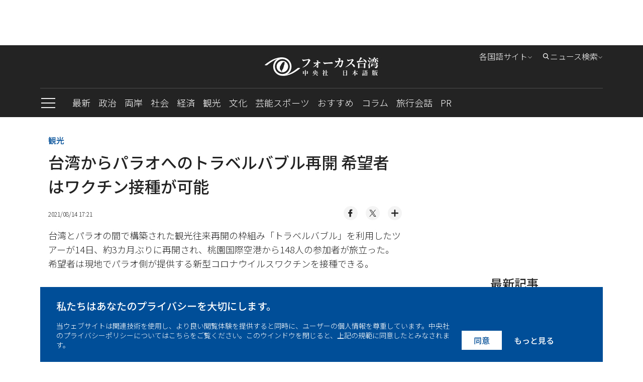

--- FILE ---
content_type: text/html; charset=utf-8
request_url: https://japan.focustaiwan.tw/travel/202108140003
body_size: 32812
content:
<!DOCTYPE html><html lang="ja"><head>
<link rel="canonical" href="https://japan.focustaiwan.tw/travel/202108140003" /><meta charset="utf-8" /><meta name="viewport" content="width=device-width, initial-scale=1.0, viewport-fit=cover" /><meta name="theme-color" content="#cccccc" /><link rel="icon" type="image/png" href="https://imgcdn.cna.com.tw/Jpn/website/img/favicon.ico?v=20241219v2"><title>
	台湾からパラオへのトラベルバブル再開  希望者はワクチン接種が可能 - フォーカス台湾
</title><script type="application/ld+json">[{"@context":"http://schema.org/","@type":"NewsArticle","headline":"台湾からパラオへのトラベルバブル再開  希望者はワクチン接種が可能 - フォーカス台湾","datePublished":"2021-08-14T17:21:00+08:00","dateModified":"2021-08-14T17:21:00+08:00","description":"台湾とパラオの間で構築された観光往来再開の枠組み「トラベルバブル」を利用したツアーが14日、約3カ月ぶりに再開され、桃園国際空港から148人の参加者が旅立った。希望者は現地でパラオ側が提供する新型コロナウイルスワクチンを接種できる。","inLanguage":"jp","creator":{"@type":"Organization","name":"フォーカス台湾 - 中央社日本語版"},"mainEntityOfPage":{"@type":"WebPage","@id":"https://japan.focustaiwan.tw/travel/202108140003","name":"台湾からパラオへのトラベルバブル再開  希望者はワクチン接種が可能"},"image":{"@type":"ImageObject","url":"https://imgcdn.cna.com.tw/Jpn/WebJpnPhotos/1024/2021/20210814/20210814173805.jpg","height":"800","width":"600"},"author":{"@type":"Organization","name":"フォーカス台湾 - 中央社日本語版","description":"中央通訊社は中華民国の国家通信社で、台湾で最も影響力のあるメディアです。政治、経済、社会、文化など、台湾のあらゆる日々の動きを、デイリーで日本語発信しています。","url":"https://indonesia.focustaiwan.tw","logo":{"@type":"ImageObject","caption":"Logo of フォーカス台湾 - 中央社日本語版","url":"https://japan.focustaiwan.tw/img/default.jpg"}},"publisher":{"@type":"Organization","name":"フォーカス台湾 - 中央社日本語版","description":"中央通訊社は中華民国の国家通信社で、台湾で最も影響力のあるメディアです。政治、経済、社会、文化など、台湾のあらゆる日々の動きを、デイリーで日本語発信しています。","url":"https://japan.focustaiwan.tw/img/default.jpg","logo":{"@type":"ImageObject","caption":"Logo of フォーカス台湾 - 中央社日本語版","url":"https://japan.focustaiwan.tw/img/default.jpg"}},"keywords":["NewsArticle"],"speakable":{"@context":"https://schema.org","@type":"SpeakableSpecification","value":["台湾からパラオへのトラベルバブル再開  希望者はワクチン接種が可能","台湾とパラオの間で構築された観光往来再開の枠組み「トラベルバブル」を利用したツアーが14日、約3カ月ぶりに再開され、桃園国際空港から148人の参加者が旅立った。希望者は現地でパラオ側が提供する新型コロナウイルスワクチンを接種できる。"],"xpath":["/html/head/title","/html/head/meta[@name='description']/@content"],"url":"https://japan.focustaiwan.tw/travel/202108140003"}},{"@context":"https://schema.org","@type":"Organization","name":"フォーカス台湾 - 中央社日本語版","description":"中央通訊社は中華民国の国家通信社で、台湾で最も影響力のあるメディアです。政治、経済、社会、文化など、台湾のあらゆる日々の動きを、デイリーで日本語発信しています。","url":"https://japan.focustaiwan.tw/img/default.jpg","logo":{"@type":"ImageObject","caption":"Logo of フォーカス台湾 - 中央社日本語版","url":"https://japan.focustaiwan.tw/img/default.jpg"}},{"@context":"http://schema.org/","@type":"WebSite","name":"フォーカス台湾 - 中央社日本語版","url":"https://japan.focustaiwan.tw","potentialAction":{"@type":"SearchAction","target":{"@type":"EntryPoint","urlTemplate":"https://japan.focustaiwan.tw/search/{search_term_string}"},"query-input":"required name=search_term_string"}},{"@context":"http://schema.org/","@type":"BreadcrumbList","itemListElement":[{"@type":"ListItem","position":1,"item":{"@type":"Thing","@id":"https://japan.focustaiwan.tw","name":"フォーカス台湾 - 中央社日本語版"}},{"@type":"ListItem","position":2,"item":{"@type":"Thing","@id":"https://japan.focustaiwan.tw/travel/","name":"観光"}},{"@type":"ListItem","position":3,"item":{"@type":"Thing","@id":"https://japan.focustaiwan.tw/travel/202108140003","name":"台湾からパラオへのトラベルバブル再開  希望者はワクチン接種が可能"}}]}]</script><style>/*! normalize.css v8.0.1 | MIT License | github.com/necolas/normalize.css */
html{line-height:1.15;-webkit-text-size-adjust:100%}body{margin:0}main{display:block}h1{font-size:2em;margin:.67em 0}hr{box-sizing:content-box;height:0;overflow:visible}pre{font-family:monospace,monospace;font-size:1em}a{background-color:transparent}abbr[title]{border-bottom:0;text-decoration:underline;-webkit-text-decoration:underline dotted;text-decoration:underline dotted}b,strong{font-weight:bolder}code,kbd,samp{font-family:monospace,monospace;font-size:1em}small{font-size:80%}sub,sup{font-size:75%;line-height:0;position:relative;vertical-align:baseline}sub{bottom:-.25em}sup{top:-.5em}img{border-style:none}button,input,optgroup,select,textarea{font-family:inherit;font-size:100%;line-height:1.15;margin:0}button,input{overflow:visible}button,select{text-transform:none}button,[type="button"],[type="reset"],[type="submit"]{-webkit-appearance:button}button::-moz-focus-inner,[type="button"]::-moz-focus-inner,[type="reset"]::-moz-focus-inner,[type="submit"]::-moz-focus-inner{border-style:none;padding:0}button:-moz-focusring,[type="button"]:-moz-focusring,[type="reset"]:-moz-focusring,[type="submit"]:-moz-focusring{outline:1px dotted ButtonText}fieldset{padding:.35em .75em .625em}legend{box-sizing:border-box;color:inherit;display:table;max-width:100%;padding:0;white-space:normal}progress{vertical-align:baseline}textarea{overflow:auto}[type="checkbox"],[type="radio"]{box-sizing:border-box;padding:0}[type="number"]::-webkit-inner-spin-button,[type="number"]::-webkit-outer-spin-button{height:auto}[type="search"]{-webkit-appearance:textfield;outline-offset:-2px}[type="search"]::-webkit-search-decoration{-webkit-appearance:none}::-webkit-file-upload-button{-webkit-appearance:button;font:inherit}details{display:block}summary{display:list-item}template{display:none}[hidden]{display:none}@charset "UTF-8";.FixedTop{clear:both;zoom:1;position:relative;transition:top .35s ease-in-out}.FixedTop:after{visibility:hidden;display:block;font-size:0;content:" ";clear:both;height:0}@media screen and (max-width:50rem){.FixedTop.hidemenu{top:-40px}}.FixedTop.hidemenu .TopAdBox{display:none}@media screen and (max-width:64rem){.FixedTop{position:relative;width:100%;top:0;z-index:5}.FixedTop .TopAdBox{display:none}}.FixedTop.hidemenu .mb-scroll-icon{display:none}.FixedTop.hidemenu .main-menu-ul li.current .sub-menu{display:none}.FixedTop.hidemenu .menu-toggle.PCshowInline{display:none}@media screen and (max-width:64rem){.FixedTop.hidemenu .main-menu{display:none}}@media screen and (max-width:64rem){.FixedTop.hidemenu .side-menu{top:70px}}@media screen and (max-width:37.5rem){.FixedTop.hidemenu .side-menu{top:60px}}@media screen and (max-width:20rem){.FixedTop.hidemenu .side-menu{top:54px}}@media screen and (max-width:37.5rem){.menuOpen header{height:100%}}header{background-color:#242323;text-align:center;clear:both;zoom:1}header:after{visibility:hidden;display:block;font-size:0;content:" ";clear:both;height:0}header a:link{color:#fff}header a:active{color:#fff}header a:visited{color:#fff}header a:hover{color:#fff}@media screen and (max-width:37.5rem){header{width:100vw}}.logo{display:block;padding:24px 0;margin:0 auto;width:60%}.logo svg{width:320px;height:37px;vertical-align:middle}@media screen and (max-width:64rem){.logo{padding:16px 0}}@media screen and (max-width:37.5rem){.logo svg{width:200px;height:28px}}@media screen and (max-width:20rem){.logo svg{width:150px;height:21px}}.menu{border-top:1px solid #4c4b4b;text-align:left}@media screen and (max-width:50rem){.menu::after{content:'';display:block;position:absolute;width:64px;height:35px;bottom:0;right:0;background:#232323;background:linear-gradient(90deg,rgba(35,35,35,0) 0%,#232323 100%);filter:progid:DXImageTransform.Microsoft.gradient(startColorstr="#232323",endColorstr="#232323",GradientType=1)}}.mb-scroll-icon{display:none;position:absolute;right:0;bottom:12px;z-index:2}.mb-scroll-icon svg{width:24px;height:24px;vertical-align:middle}@media screen and (max-width:50rem){.mb-scroll-icon{display:block}}.main-menu{display:inline-block;vertical-align:middle}@media screen and (max-width:50rem){.main-menu{overflow:auto;position:relative;display:block}}.main-menu-ul>li{display:inline-block;vertical-align:middle;position:relative}.main-menu-ul>li.current::after{content:'';display:block;height:2px;background-color:#93c9fc;width:100%;position:absolute;bottom:0}.main-menu-ul>li.current>a:link{color:#93c9fc}.main-menu-ul>li.current>a:active{color:#93c9fc}.main-menu-ul>li.current>a:visited{color:#93c9fc}.main-menu-ul>li.current>a:hover{color:#93c9fc}.main-menu-ul a{display:inline-block;vertical-align:middle;font-size:1.125rem;margin-right:16px;padding:16px 0;font-weight:300}.main-menu-ul a:last-child{margin-right:0}@media screen and (max-width:37.5rem){.main-menu-ul a{font-size:1rem;padding:0;height:48px;line-height:48px}}@media screen and (max-width:20rem){.main-menu-ul a{font-size:.875rem}}.main-menu-ul li.current .sub-menu{display:block}@media screen and (max-width:64rem){.main-menu-ul li.current .sub-menu{display:none}}.sub-menu{display:none;position:absolute;top:57px;left:0;width:272px;background-color:#242323;padding:16px;z-index:2}.sub-menu li{border-bottom:1px solid #cdcdcd}.sub-menu li:last-child{border-bottom:0}.sub-menu a{display:block;font-size:1rem}.sub-menu .wrap{width:240px;height:150px;margin-bottom:16px}@media screen and (max-width:50rem){.scroll-layer{position:relative;width:880px;overflow:hidden}}@media screen and (max-width:37.5rem){.scroll-layer{width:850px}}@media screen and (max-width:20rem){.scroll-layer{width:680px}}.Edition{right:100px}@media screen and (max-width:64rem){.Edition{display:none}}.Search{right:0}.Search .optionBox{width:368px;padding:24px}.Search .magnifier{margin-top:-11.2px}.Search .searchBlock{margin-bottom:0}.Search .searchInput{width:100%}@media screen and (max-width:64rem){.Search{display:none}}.DropDownStyle{cursor:pointer;position:absolute;top:8px;z-index:100}.DropDownStyle span{display:inline-block;vertical-align:middle;font-weight:300}.DropDownStyle .arrow{display:inline-block;vertical-align:middle;transform:rotate(0deg)}.DropDownStyle svg{width:10px;height:10px;display:inline-block;vertical-align:middle}.DropDownStyle svg.prevm{width:16px;height:16px}.DropDownStyle .current-option{color:#fff}.DropDownStyle.dropdown .optionBox{display:block}.DropDownStyle.dropdown .arrow{transform:rotateX(180deg)}.DropDownStyle.Edition{right:140px}.optionBox{display:none;position:absolute;right:0;padding:16px;width:116px;text-align:left;border-radius:4px;background-color:rgba(35,35,35,.8);box-shadow:0 3px 4px rgba(0,0,0,.5)}.optionBox a{font-size:12px;display:block;line-height:1.4;font-family:"Noto Sans JP","Hiragino Kaku Gothic Pro","ヒラギノ角ゴ Pro","Meiryo",sans-serif,"Noto Sans TC";margin-bottom:8px;font-weight:300}.optionBox a:last-child{margin-bottom:0}.optionBox a:link{color:#fff}.optionBox a:active{color:#fff}.optionBox a:visited{color:#fff}.optionBox a:hover{color:#fff}.menuOpen .side-menu{display:block}.side-menu{display:none;width:30rem;position:absolute;left:0;top:142px;z-index:100;background-color:#242323;overflow:auto;overflow-y:scroll;-webkit-overflow-scrolling:touch;-webkit-box-flex:1}.side-menu::-webkit-scrollbar{display:none}@media screen and (max-width:64rem){.side-menu{position:fixed;left:0;top:119px;height:100vh}}@media screen and (max-width:37.5rem){.side-menu{width:100vw;top:101px}}@media screen and (max-width:20rem){.side-menu{top:94px}}.side-height{padding:32px}@media screen and (max-width:64rem){.side-height{padding:32px 32px 180px 32px}}@media screen and (max-width:37.5rem){.side-height{padding:32px 32px 120px 32px}}.ExpeCollection{clear:both;zoom:1;text-align:left;padding-bottom:16px;border-bottom:1px solid #cdcdcd}.ExpeCollection:after{visibility:hidden;display:block;font-size:0;content:" ";clear:both;height:0}.ExpeCollection li{width:50%;float:left;padding:8px 0}.ExpeCollection li>a{font-size:1rem;font-weight:300}.ExpeCollection a{font-family:"Noto Sans JP","Hiragino Kaku Gothic Pro","ヒラギノ角ゴ Pro","Meiryo",sans-serif;display:block}.ExpeCollection a:link{color:#fff}.ExpeCollection a:active{color:#fff}.ExpeCollection a:visited{color:#fff}.ExpeCollection a:hover{color:#fff}.HowCollection{clear:both;zoom:1;text-align:left;padding:24px 0;border-bottom:1px solid #cdcdcd}.HowCollection:after{visibility:hidden;display:block;font-size:0;content:" ";clear:both;height:0}.HowCollection.noline{border-bottom:0;padding:24px 0 0 0}.howtitle{font-size:1.125rem}.suBlock{margin-top:16px}.suBlock a{font-weight:300}.alignInline{display:flex;align-items:center;justify-self:center;flex-direction:row}.subgroup{display:inline-block;vertical-align:top;margin-right:64px}.subgroup:last-child{margin-right:0}.subgroup a{display:block;font-size:1rem;line-height:1.4;margin-bottom:16px}.subgroup a:last-child{margin-bottom:0}@media screen and (max-width:20rem){.subgroup a{font-size:.875rem}}a[class^="icon-"]{width:32px;height:32px;line-height:32px;border-radius:100%;background-color:#fff;overflow:hidden;margin-right:16px;display:flex;align-items:center;justify-content:center}a[class^="icon-"] svg{width:26px;height:26px;vertical-align:middle}.menu-toggle{display:inline-block;vertical-align:middle;margin-right:32px}.toggleStyle{cursor:pointer}.toggleStyle svg{width:32px;height:32px;vertical-align:middle}@media screen and (max-width:64rem){.toggleStyle{position:absolute;left:16px;top:20px;z-index:2}}@media screen and (max-width:37.5rem){.toggleStyle{top:16px}.toggleStyle svg{width:24px;height:24px}}.menu-icon{display:block}.menu-close{display:none}.menuOpen .menu-icon{display:none}.menuOpen .menu-close{display:block}.searchBlock{position:relative;margin-bottom:8px}.side-menu .searchBlock{margin-bottom:16px}.magnifier{position:absolute;left:16px;top:50%;margin-top:-12px}.magnifier svg{width:24px;height:24px;vertical-align:middle}.toSearch{position:absolute;right:8px;top:50%;margin-top:-20px;padding:8px}.toSearch svg{width:24px;height:12px;vertical-align:middle}.searchInput{width:26rem;height:3rem;padding:0 8px 0 48px;outline:0;border:0;font-weight:300;color:#000}.searchInput::-moz-placeholder{color:#000}.searchInput:-ms-input-placeholder{color:#000}.searchInput::-ms-input-placeholder{color:#000}.searchInput::placeholder{color:#000}@media screen and (max-width:37.5rem){.searchInput{width:100%;font-size:1rem;line-height:1.4}}@media screen and (max-width:20rem){.searchInput{font-size:.875rem}}.PadOverlay{display:none;background-color:transparent;position:fixed;top:0;left:0;width:100vw;height:100vh;z-index:2}.PadOverlay.open{display:block}.menuOpen .PadOverlay{display:block}@media screen and (max-width:50rem){.sticky{position:-webkit-sticky;position:sticky;top:0}.sticky:before,.sticky:after{content:'';display:table}}.appInfo{display:none;background-color:#eef0f3;align-items:center;justify-content:space-between;padding:8px 0;font-size:14px;font-weight:700}@media screen and (max-width:50rem){.appInfo{display:flex;padding:8px 16px}}.appInfo .appInfoIcon>*{vertical-align:middle}.appInfo .appInfoIcon span{padding-left:10px}@media screen and (max-width:37.5rem){.appInfo .appInfoIcon span{padding-left:6px}}.appInfo a.appInfoBtn{font-size:12px;color:#004e98;border:1px solid #004e98;padding:2px 6px}@charset "UTF-8";*{box-sizing:border-box}html{font-size:16px;touch-action:auto;overflow-y:scroll}:lang(en){display:block;-webkit-hyphens:auto;-ms-hyphens:auto;hyphens:auto}body{font-family:"Noto Sans JP","Hiragino Kaku Gothic Pro","ヒラギノ角ゴ Pro","Meiryo",sans-serif;font-weight:500;font-style:normal;font-size:100%;line-height:1.4;color:#232323;text-rendering:optimizeLegibility}body.fontSize-20 .article p{font-size:1.25rem}body.fontSize-20 .picinfo{font-size:1.125rem}body.fontSize-18 .article p{font-size:1.125rem}body.fontSize-18 .picinfo{font-size:1rem}body.fontSize-16 .article p{font-size:1rem}body.fontSize-16 .picinfo{font-size:.875rem}body.fontSize-14 .article p{font-size:.875rem}body.fontSize-14 .picinfo{font-size:.75rem}h1,h2,h3,h4,h5,h6{margin:0;padding:0;font-weight:500;line-height:1.5}h1{font-family:"Noto Sans JP","Hiragino Kaku Gothic Pro","ヒラギノ角ゴ Pro","Meiryo",sans-serif;margin:0 auto;padding:0;font-size:2rem}@media screen and (max-width:37.5rem){h1{font-size:1.5rem}}@media screen and (max-width:20rem){h1{font-size:1.25rem}}h2{font-family:"Noto Sans JP","Hiragino Kaku Gothic Pro","ヒラギノ角ゴ Pro","Meiryo",sans-serif;margin:0 auto;padding:0;font-size:1.5rem}@media screen and (max-width:37.5rem){h2{font-size:1.25rem}}@media screen and (max-width:20rem){h2{font-size:1.125rem}}h3{font-family:"Noto Sans JP","Hiragino Kaku Gothic Pro","ヒラギノ角ゴ Pro","Meiryo",sans-serif;margin:0 auto;padding:0;font-size:1.25rem}@media screen and (max-width:37.5rem){h3{font-size:1.125rem}}@media screen and (max-width:20rem){h3{font-size:1rem}}h4{font-family:"Noto Sans JP","Hiragino Kaku Gothic Pro","ヒラギノ角ゴ Pro","Meiryo",sans-serif;margin:0 auto;padding:0;font-size:1.125rem}@media screen and (max-width:37.5rem){h4{font-size:.875rem}}h5{font-family:"Noto Sans JP","Hiragino Kaku Gothic Pro","ヒラギノ角ゴ Pro","Meiryo",sans-serif;margin:0 auto;padding:0;font-size:1rem}@media screen and (max-width:20rem){h5{font-size:.875rem}}h6{font-family:"Noto Sans JP","Hiragino Kaku Gothic Pro","ヒラギノ角ゴ Pro","Meiryo",sans-serif;margin:0 auto;padding:0;font-size:.875rem}article p{font-family:"Noto Sans JP","Hiragino Kaku Gothic Pro","ヒラギノ角ゴ Pro","Meiryo",sans-serif;margin:0 auto;padding:0;font-size:1.125rem;line-height:1.8}.introtop p{margin:0 auto;padding:0;font-size:1.125rem;line-height:1.5;color:#595959}@media screen and (max-width:20rem){.introtop p{font-size:1rem}}.intro p{margin:0 auto;padding:0;font-size:1rem;line-height:1.8;color:#595959}.time p{margin:0 auto;padding:0;font-size:.75rem;line-height:1.5;color:#595959}img{max-width:100%;height:auto;-webkit-user-select:none;-webkit-touch-callout:none}figure{margin:0;padding:0}input{border-radius:0;-webkit-appearance:none}ul,li,p{list-style:none;margin:0;padding:0}a{transition:all .3s ease-in;text-decoration:none}a:link{color:#242323}a:active{color:#242323}a:visited{color:#242323}a:hover{color:#595959}img{max-width:100%;max-height:100%;display:block;margin:0 auto}.container{position:relative;clear:both;zoom:1}.container:after{visibility:hidden;display:block;font-size:0;content:" ";clear:both;height:0}.wrapper{position:relative;max-width:70rem;margin:0 auto;clear:both;zoom:1}.wrapper:after{visibility:hidden;display:block;font-size:0;content:" ";clear:both;height:0}@media screen and (max-width:64rem){.wrapper{max-width:calc(100% - 32px)}}.wrapper2{position:relative;max-width:70rem;margin:0 auto;clear:both;zoom:1}.wrapper2:after{visibility:hidden;display:block;font-size:0;content:" ";clear:both;height:0}@media screen and (max-width:64rem){.wrapper2{max-width:calc(100% - 64px)}}@media screen and (max-width:37.5rem){.wrapper2{max-width:calc(100% - 32px)}}.wrapper-s{position:relative;max-width:50rem;margin:0 auto;clear:both;zoom:1}.wrapper-s:after{visibility:hidden;display:block;font-size:0;content:" ";clear:both;height:0}@media screen and (max-width:50rem){.wrapper-s{max-width:100%}}.wrapper-error{position:relative;max-width:45rem;margin:0 auto;clear:both;zoom:1}.wrapper-error:after{visibility:hidden;display:block;font-size:0;content:" ";clear:both;height:0}@media screen and (max-width:64rem){.wrapper-error{max-width:calc(100% - 64px)}}@media screen and (max-width:37.5rem){.wrapper-error{max-width:calc(100% - 32px)}}.wrapper-sideMenu{position:relative;max-width:70rem;margin:0 auto;clear:both;zoom:1}.wrapper-sideMenu:after{visibility:hidden;display:block;font-size:0;content:" ";clear:both;height:0}@media screen and (max-width:64rem){.wrapper-sideMenu{max-width:100%}}.PCshowInline{display:inline-block}@media screen and (max-width:64rem){.PCshowInline{display:none}}.PCshow{display:block}@media screen and (max-width:64rem){.PCshow{display:none}}.MobileShow{display:none}@media screen and (max-width:64rem){.MobileShow{display:block}}@media screen and (max-width:50rem){.MobileShow{display:block;margin-bottom:48px}}.wrap{position:relative;overflow:hidden;text-align:center;background-color:#f4f4f4;background-position:center center;background-repeat:no-repeat;background-size:50%}.wrap.full img{width:100%;height:100%;-o-object-fit:cover;object-fit:cover;-o-object-position:center center;object-position:center center}.wrap.limit img{width:100%;height:100%;-o-object-fit:contain;object-fit:contain;-o-object-position:center center;object-position:center center}@media screen and (max-width:37.5rem){.wrap{background-size:60%}}.forIE .wrap.full img{max-width:none;max-height:none;width:100%;height:auto;position:absolute;top:0;left:0;right:0;bottom:0;margin:auto}.forIE .wrap.limit img{height:100%;width:auto;position:absolute;top:0;left:0;right:0;bottom:0;margin:auto}.TopAdBox{max-width:70rem;margin:0 auto;text-align:center;min-height:90px}@media screen and (max-width:64rem){.TopAdBox{display:none}}.BreakingBlock{position:relative}.BreakingNews{border:2px solid #fd3;margin:32px 0 0 0;display:table;width:100%;border-collapse:collapse;border-spacing:0}@media screen and (max-width:37.5rem){.BreakingNews{display:block;border:0;margin:24px 0 0 0}}.BN_t{display:table-cell;vertical-align:middle;background-color:#fd3;padding:16px 24px;text-align:center;width:148px}.BN_t h3{font-size:24px}@media screen and (max-width:37.5rem){.BN_t{display:block;padding:8px 24px}}.BN_c{display:table-cell;vertical-align:middle;text-align:left;padding:16px}.BN_c h5{font-size:18px}@media screen and (max-width:50rem){.BN_c h5{font-size:16px}}@media screen and (max-width:37.5rem){.BN_c{display:block;border:2px solid #fd3}}.font-18 p{font-size:18px}.font-14 p{font-size:14px}.GDPR{position:fixed;bottom:0;left:50%;margin-left:-35rem;width:70rem;z-index:100}@media screen and (max-width:64rem){.GDPR{width:100%;left:0;margin-left:0}}.GDPR.hide{display:none}.privacy{background-color:#004e97;padding:24px 32px;color:#fff}@media screen and (max-width:64rem){.privacy{padding:24px 16px}}.privacy-main{display:inline-block;vertical-align:bottom;width:calc(77% - 22px);margin-right:16px}@media screen and (max-width:64rem){.privacy-main{width:100%;margin-right:0;margin-bottom:16px;display:block}}.privacy-btn{display:inline-block;vertical-align:bottom;width:23%;text-align:right;clear:both;zoom:1}.privacy-btn:after{visibility:hidden;display:block;font-size:0;content:" ";clear:both;height:0}.privacy-btn a{font-family:"Noto Sans JP","Hiragino Kaku Gothic Pro","ヒラギノ角ゴ Pro","Meiryo",sans-serif;text-align:center;float:left;padding:8px 24px;box-sizing:border-box;line-height:1.4;font-size:1rem}.privacy-btn a:nth-child(1){background-color:#fff}.privacy-btn a:nth-child(1):link{color:#004e97}.privacy-btn a:nth-child(1):active{color:#004e97}.privacy-btn a:nth-child(1):visited{color:#004e97}.privacy-btn a:nth-child(1):hover{color:#004e97}.privacy-btn a:nth-child(2){background-color:transparent}.privacy-btn a:nth-child(2):link{color:#fff}.privacy-btn a:nth-child(2):active{color:#fff}.privacy-btn a:nth-child(2):visited{color:#fff}.privacy-btn a:nth-child(2):hover{color:#fff}@media screen and (max-width:64rem){.privacy-btn{width:100%;display:block}.privacy-btn a{float:none;display:inline-block;vertical-align:middle}}@media screen and (max-width:20rem){.privacy-btn a{font-size:.875rem}}.privacy-t{font-size:1.25rem;font-family:"Noto Sans JP","Hiragino Kaku Gothic Pro","ヒラギノ角ゴ Pro","Meiryo",sans-serif;margin-bottom:16px;line-height:1.4}@media screen and (max-width:37.5rem){.privacy-t{font-size:1rem}}.privacy-c{font-size:.875rem;font-family:"Noto Sans JP","Hiragino Kaku Gothic Pro","ヒラギノ角ゴ Pro","Meiryo",sans-serif;line-height:1.4;font-weight:300}.LoadMore{font-family:"Noto Sans JP","Hiragino Kaku Gothic Pro","ヒラギノ角ゴ Pro","Meiryo",sans-serif;font-size:.875rem;width:108px;height:36px;line-height:36px;color:#fff;background-color:#242323;text-align:center;display:block;margin:24px auto 64px auto}.LoadMore:link{color:#fff}.LoadMore:active{color:#fff}.LoadMore:visited{color:#fff}.LoadMore:hover{color:#fff}@media screen and (max-width:37.5rem){.LoadMore{margin:24px auto 48px auto}}@media screen and (max-width:20rem){.LoadMore{margin:24px auto}}.article .LoadMore{margin:24px auto}.videoPage .LoadMore{margin:0 auto}.viewALL{font-family:"Noto Sans JP","Hiragino Kaku Gothic Pro","ヒラギノ角ゴ Pro","Meiryo",sans-serif;font-size:.875rem;width:108px;height:36px;line-height:36px;color:#fff;background-color:#242323;text-align:center;display:block;margin:32px auto 32px auto}.viewALL:link{color:#fff}.viewALL:active{color:#fff}.viewALL:visited{color:#fff}.viewALL:hover{color:#fff}.PrimarySide{width:46rem;margin-right:2rem;float:left}@media screen and (max-width:64rem){.PrimarySide{width:100%;margin-right:0;float:none}}.OtherSide{width:calc(100% - 48rem);float:right}@media screen and (max-width:64rem){.OtherSide{width:100%;float:none}}@media screen and (max-width:64rem){.list .OtherSide,.article .OtherSide,.brand .OtherSide,.searchResult .OtherSide{display:none}}.desc{font-family:"Noto Sans JP","Hiragino Kaku Gothic Pro","ヒラギノ角ゴ Pro","Meiryo",sans-serif,"Noto Sans TC";font-size:.875rem;line-height:1.4;margin-bottom:8px;font-weight:300}.date{font-family:"Noto Sans JP","Hiragino Kaku Gothic Pro","ヒラギノ角ゴ Pro","Meiryo",sans-serif;font-size:.75rem;line-height:1.4;font-weight:300}.ListStyle li{clear:both;zoom:1;padding:24px 0;border-bottom:1px solid #cdcdcd}.ListStyle li:after{visibility:hidden;display:block;font-size:0;content:" ";clear:both;height:0}.ListStyle li:last-child{border-bottom:0}.ListStyle li a:hover h2{color:#004e97}.ListStyle li.noImg .listInfo{width:100%}.ListStyle li.lopsided{display:none}.ListStyle .floatImg{float:right;margin-left:16px;display:block}.ListStyle .wrap{width:224px;height:149px}.ListStyle h2{font-family:"Noto Sans JP","Hiragino Kaku Gothic Pro","ヒラギノ角ゴ Pro","Meiryo",sans-serif;font-size:1.125rem;line-height:1.4;margin-bottom:8px}.ListStyle h2 .topic{color:#004e97;padding-right:2px}.ListStyle .cate{font-family:"Noto Sans JP","Hiragino Kaku Gothic Pro","ヒラギノ角ゴ Pro","Meiryo",sans-serif;color:#004e97;margin-bottom:8px;font-size:.75rem}@media screen and (max-width:64rem){.ListStyle li.lopsided{display:flex;align-items:center;justify-content:center;text-align:center;padding:0;border-bottom:0}.ListStyle li.lopsided>div{display:inline-block}}@media screen and (max-width:37.5rem){.ListStyle h2{font-size:1rem}.ListStyle .desc{display:none}.ListStyle .wrap{width:140px;height:93.24px}}@media screen and (max-width:20rem){.ListStyle .wrap{width:100px;height:100px}.ListStyle h2{font-size:.875rem}}.index .ListStyle .floatImg{float:left;margin-right:16px;margin-left:0}.index .ListStyle .floatImg~.listInfo{margin-left:240px}@media screen and (max-width:37.5rem){.index .ListStyle .floatImg~.listInfo{margin-left:156px}}@media screen and (max-width:20rem){.index .ListStyle .floatImg~.listInfo{margin-left:116px}}.MostPopular{margin:32px 0}.popularTitle{font-family:"Noto Sans JP","Hiragino Kaku Gothic Pro","ヒラギノ角ゴ Pro","Meiryo",sans-serif;font-size:1.5rem;line-height:1.4;text-align:center;margin-bottom:16px}@media screen and (max-width:37.5rem){.popularTitle{font-size:1.25rem}}.popularCollection{background-color:#f4f4f4;padding:32px}.popularCollection li{margin-bottom:16px}.popularCollection li:last-child{margin-bottom:0}.popularCollection h2{font-size:1rem;line-height:1.4;margin-bottom:8px;margin-top:8px}.popularCollection .date{color:#595959;font-weight:300}.popularCollection .cate{font-size:.875rem;font-family:"Noto Sans JP","Hiragino Kaku Gothic Pro","ヒラギノ角ゴ Pro","Meiryo",sans-serif;color:#004e97;line-height:1.5;border-bottom:1px solid #cdcdcd;padding-bottom:8px}@media screen and (max-width:64rem){.popularCollection{margin-bottom:8px;padding:16px}}@media screen and (max-width:37.5rem){.popularCollection .cate{font-size:.875rem}}@media screen and (max-width:20rem){.popularCollection h2{font-size:.875rem}}.popularCollection.whiteBG{background-color:#fff}@media screen and (max-width:64rem){.popularCollection.whiteBG{background-color:#f4f4f4}}.Latest{margin-bottom:32px}@media screen and (max-width:64rem){.Latest{margin-bottom:0}}.latestMore{margin-top:8px;display:block;font-size:.875rem;font-family:"Noto Sans JP","Hiragino Kaku Gothic Pro","ヒラギノ角ゴ Pro","Meiryo",sans-serif;margin-left:32px}.latestMore span{display:inline-block}.latestMore svg{width:16px;height:16px;vertical-align:middle}@media screen and (max-width:64rem){.latestMore{display:block;margin-left:0;text-align:center}}.VideoGrayBG{position:relative;clear:both;zoom:1}.VideoGrayBG:after{visibility:hidden;display:block;font-size:0;content:" ";clear:both;height:0}.VideoGrayBG::before{content:'';display:block;width:100%;position:absolute;z-:-1;background-color:#f4f4f4;height:190px;left:0;top:215.85px}@media screen and (max-width:64rem){.VideoGrayBG::before{top:calc((100vw - 64px)*.5625 - 124.4px)}}@media screen and (max-width:37.5rem){.VideoGrayBG::before{height:160px;top:calc((100vw - 64px)*.5625 - 100px)}}@media screen and (max-width:20rem){.VideoGrayBG::before{height:80px;top:calc((100vw - 64px)*.5625 - 31.2px)}}@media screen and (max-width:64rem){.videoPage.VideoGrayBG::before{display:none}}.mustWatchTitle{clear:both;zoom:1;margin:32px 0;font-size:1.5rem;font-family:"Noto Sans JP","Hiragino Kaku Gothic Pro","ヒラギノ角ゴ Pro","Meiryo",sans-serif}.mustWatchTitle:after{visibility:hidden;display:block;font-size:0;content:" ";clear:both;height:0}@media screen and (max-width:50rem){.mustWatchTitle{text-align:center}}@media screen and (max-width:37.5rem){.mustWatchTitle{font-size:1.25rem}}@media screen and (max-width:20rem){.mustWatchTitle{font-size:1.125rem}}.halfBoxGroup{clear:both;zoom:1}.halfBoxGroup:after{visibility:hidden;display:block;font-size:0;content:" ";clear:both;height:0}.halfBox{width:calc(50% - 16px);float:left;margin-right:32px;margin-bottom:32px}.halfBox:nth-child(2n){margin-right:0}.halfBox:nth-child(2n+1){margin-right:32px}@media screen and (max-width:37.5rem){.halfBox{width:calc(50% - 8px);margin-right:16px;margin-bottom:16px}.halfBox:nth-child(2n+1){margin-right:16px}}@media screen and (max-width:20rem){.halfBox{width:100%;margin-right:0;float:none}}.index,.article,.list{margin:32px 0 0 0}@media screen and (max-width:37.5rem){.index,.article,.list{margin:24px 0 0 0}}[style*="--aspect-ratio"]{position:relative;display:block}[style*="--aspect-ratio"]::before{content:"";display:block;padding-bottom:calc(100%/(var(--aspect-ratio)))}[style*="--aspect-ratio"]>img{position:absolute;top:0;left:0}@media screen and (max-width:37.5rem){[style*="--aspect-ratio"]>img{width:100%}}@charset "UTF-8";footer{background-color:#242323;text-align:center;padding:32px 0}@media screen and (max-width:64rem){footer{padding:32px 40px}}@media screen and (max-width:37.5rem){footer{padding:16px 24px}}.flexParent{display:flex;align-items:flex-start;justify-content:center;flex-direction:row;flex-wrap:wrap}.flexBox{text-align:left;margin-right:24px;clear:both;display:flex;align-items:flex-start;justify-content:flex-start;flex-direction:row}.flexBox:last-child{margin-right:0}@media screen and (max-width:64rem){.flexBox{width:50%;margin-right:0}.flexBox:nth-child(1){margin-bottom:32px}.flexBox:nth-child(2){margin-bottom:32px}}@media screen and (max-width:37.5rem){.flexBox{width:100%;padding:16px 0;border-bottom:1px solid #3e3e3e;margin-bottom:0}.flexBox:nth-child(1){margin-bottom:0}.flexBox:nth-child(2){margin-bottom:0}.flexBox:last-child{border-bottom:0}}.fTitle{font-family:"Noto Sans JP","Hiragino Kaku Gothic Pro","ヒラギノ角ゴ Pro","Meiryo",sans-serif;color:#fff;font-size:1rem;display:inline-block;vertical-align:top;margin-right:24px;font-weight:500}@media screen and (max-width:64rem){.fTitle{width:120px}}@media screen and (max-width:50rem){.fTitle{width:115px;margin-right:16px}}@media screen and (max-width:37.5rem){.fTitle{display:inline-block;vertical-align:top;font-size:1rem;font-weight:500}}.fBox{display:inline-block;vertical-align:top;font-family:"Noto Sans JP","Hiragino Kaku Gothic Pro","ヒラギノ角ゴ Pro","Meiryo",sans-serif;color:#c4c4c4;font-size:.875rem}.fBox a{font-weight:300;display:block;line-height:1.5;padding:0 0 10px 0}.fBox a:last-child{padding:0 0 0 0}.fBox a:link{color:#c4c4c4}.fBox a:active{color:#c4c4c4}.fBox a:visited{color:#c4c4c4}.fBox a:hover{color:#c4c4c4}@media screen and (max-width:37.5rem){.fBox{display:inline-block;vertical-align:top;float:right;min-width:38%}}.youtube{background-color:#000;margin-bottom:10px;position:relative;padding-top:56.25%;overflow:hidden;cursor:pointer}iframe.youtube{width:800px;height:450px}@media screen and (max-width:1280px){iframe.youtube{width:100%}}.youtube img{width:100%;top:0;left:0;opacity:.7}.youtube .play-button{width:90px;height:60px;background-color:#333;box-shadow:0 0 30px rgba(0,0,0,.6);z-index:1;opacity:.8;border-radius:6px}.youtube .play-button:before{content:"";border-style:solid;border-width:15px 0 15px 26px;border-color:transparent transparent transparent #fff}.youtube img,.youtube .play-button{cursor:pointer}.youtube img,.youtube iframe,.youtube .play-button,.youtube .play-button:before{position:absolute}.youtube .play-button,.youtube .play-button:before{top:50%;left:50%;transform:translate3d(-50%,-50%,0)}.youtube iframe{height:100%;width:100%;top:0;left:0}@charset "UTF-8";.article p{font-weight:300;font-size:1.125rem}.Information{padding:0 16px}@media screen and (max-width:37.5rem){.Information{padding:0}}.paragraph{clear:both;zoom:1;margin-bottom:32px;padding:0 16px}.paragraph:after{visibility:hidden;display:block;font-size:0;content:" ";clear:both;height:0}.paragraph:last-child{margin-bottom:0}.paragraph p:not(.noMarginB){font-family:"Noto Sans JP","Hiragino Kaku Gothic Pro","ヒラギノ角ゴ Pro","Meiryo",sans-serif,"Noto Sans TC";line-height:1.6;margin-bottom:32px}.paragraph p:not(.noMarginB):last-child{margin-bottom:0}.paragraph a:not(.languageLink):link{color:#004e97}.paragraph a:not(.languageLink):active{color:#004e97}.paragraph a:not(.languageLink):visited{color:#004e97}.paragraph a:not(.languageLink):hover{color:#004e97}@media screen and (max-width:37.5rem){.paragraph{padding:0}}.article .PrimarySide h1{margin-bottom:16px}.article .PrimarySide h1 .topic{color:#004e97;padding-right:2px}.article .PrimarySide h2{font-size:1.25rem;margin-bottom:16px}.breadcrumb{font-size:1rem;line-height:1.4;font-family:"Noto Sans JP","Hiragino Kaku Gothic Pro","ヒラギノ角ゴ Pro","Meiryo",sans-serif;margin-bottom:8px}.breadcrumb a{display:inline-block;vertical-align:middle}.breadcrumb a:link{color:#004e97}.breadcrumb a:active{color:#004e97}.breadcrumb a:visited{color:#004e97}.breadcrumb a:hover{color:#004e97}.TimeAndShare{clear:both;zoom:1;margin-bottom:16px;position:relative}.TimeAndShare:after{visibility:hidden;display:block;font-size:0;content:" ";clear:both;height:0}.updatetime{float:left;font-size:.75rem;line-height:1.4;padding-top:8px;font-weight:300}@media screen and (max-width:37.5rem){.updatetime{float:none;margin-bottom:8px}}.btn_like{width:156px;height:28px;display:inline-block;vertical-align:middle}.socialshare{float:right;display:flex;align-items:center;justify-content:center;flex-direction:row}@media screen and (max-width:37.5rem){.socialshare{float:none;justify-content:flex-start}}a[class^="share_"]{background-color:#f4f4f4;width:28px;height:28px;line-height:28px;border-radius:100%;margin-left:16px;display:flex;align-items:center;justify-content:center}a[class^="share_"] svg{width:22px;height:22px}a[class^="share_"].btn_more svg{width:16px;height:16px}@media screen and (max-width:37.5rem){a[class^="share_"]{margin-left:7px}a[class^="share_"].btn_audio{width:95px}}@media screen and (max-width:20rem){a[class^="share_"]{margin-left:13px}}.binline{padding:1px 0 0 5px;display:inline-block;vertical-align:middle}a[class^="more_"]{display:block;margin-bottom:8px;line-height:1;padding:10px 0;font-weight:300}a[class^="more_"]:last-child{margin-bottom:0}a[class^="more_"]:link{color:#fff}a[class^="more_"]:active{color:#fff}a[class^="more_"]:visited{color:#fff}a[class^="more_"]:hover{color:#fff}a[class^="more_"] svg{width:20px;height:20px;vertical-align:middle}a[class^="more_"] span{font-size:1rem;display:inline-block;vertical-align:middle}.hiddenBtn{display:none;position:absolute;right:15px;top:41px;padding:16px;background-color:rgba(35,35,35,.8);z-index:2;border-radius:5px 0 5px 5px}.hiddenBtn.open{display:block}.hiddenBtn::before{content:'';width:0;height:0;border-style:solid;border-width:20px 0 10px 20px;border-color:transparent transparent rgba(35,35,35,.8) transparent;display:inline-block;vertical-align:middle;margin-right:5px;position:absolute;right:-5px;top:-30px}@media screen and (max-width:37.5rem){.hiddenBtn{right:inherit;left:173px;top:70px;border-radius:5px}.hiddenBtn::before{border-width:20px 10px 10px 0;border-color:transparent transparent rgba(35,35,35,.8) transparent;right:inherit;left:35px}}@media screen and (max-width:20rem){.hiddenBtn{left:160px}.hiddenBtn::before{left:65px}}.hasAudio .hiddenBtn{right:135px}@media screen and (max-width:37.5rem){.hasAudio .hiddenBtn{right:inherit;left:173px}.hasAudio .hiddenBtn::before{left:35px}}@media screen and (max-width:20rem){.hasAudio .hiddenBtn{left:160px}.hasAudio .hiddenBtn::before{left:65px}}.hiddenBtn#hiddenTip{right:12px}.hiddenBtn#hiddenTip>div{width:400px;margin:0 auto;color:#fff}@media screen and (max-width:37.5rem){.hiddenBtn#hiddenTip{right:0;left:inherit}.hiddenBtn#hiddenTip>div{width:100%}.hiddenBtn#hiddenTip::before{left:300px}}@media screen and (max-width:20rem){.hiddenBtn#hiddenTip{top:110px;left:0}.hiddenBtn#hiddenTip>div{width:100%}.hiddenBtn#hiddenTip::before{left:18px}}.FullPic{margin:0 0 32px 0}.FullPic figure{width:46rem}.FullPic .wrap{height:calc(46rem*.625)}@media screen and (max-width:64rem){.FullPic figure{width:calc(100vw - 32px)}.FullPic .wrap{height:calc((100vw - 32px)*.625)}}.media{margin:32px 0;text-align:center;clear:both}.media .wrap{margin-bottom:0}.pageImg{position:relative;width:100%;display:block}.pageImg.center{width:100%;margin:0 auto 16px auto;text-align:center}.pageImg.center>img{right:0}.pageImg.left{width:300px;float:left;margin-right:32px;margin-bottom:16px}@media screen and (max-width:37.5rem){.pageImg{margin:20px auto}.pageImg.left{width:100%;float:none;margin-right:0;margin-bottom:0}}.picinfo{text-align:left;margin-top:8px;line-height:1.4;font-size:1rem;color:#515151;font-family:"Noto Sans JP","Hiragino Kaku Gothic Pro","ヒラギノ角ゴ Pro","Meiryo",sans-serif;font-weight:300}@media screen and (max-width:20rem){.picinfo{font-size:.875rem}}.article blockquote p{font-weight:500}blockquote{margin:48px auto;width:64%;padding:48px 32px;position:relative}blockquote p{font-family:"Noto Sans JP","Hiragino Kaku Gothic Pro","ヒラギノ角ゴ Pro","Meiryo",sans-serif;font-size:1.125rem}blockquote:before{content:'';display:block;background-position:center center;background-repeat:no-repeat;position:absolute;width:32px;height:32px;background-image:url(https://imgcdn.cna.com.tw/Jpn/website/img/quotes_up.svg?v=20241219v2);left:0;top:0}blockquote:after{content:'';display:block;background-position:center center;background-repeat:no-repeat;position:absolute;width:32px;height:32px;background-image:url(https://imgcdn.cna.com.tw/Jpn/website/img/quotes_down.svg?v=20241219v2);right:0;bottom:0}@media screen and (max-width:37.5rem){blockquote{width:calc(100% - 32px);padding:32px 16px}blockquote p{font-size:1rem}}.author{clear:both;zoom:1}.author:after{visibility:hidden;display:block;font-size:0;content:" ";clear:both;height:0}.author p{font-family:"Noto Sans JP","Hiragino Kaku Gothic Pro","ヒラギノ角ゴ Pro","Meiryo",sans-serif;color:#595959}.languageLink{position:relative;margin-top:10px;display:inline-block;font-family:"Noto Sans JP","Hiragino Kaku Gothic Pro","ヒラギノ角ゴ Pro","Meiryo",sans-serif;font-weight:lighter;margin-left:13px;font-size:14px}.languageLink:link{color:#515151}.languageLink:active{color:#515151}.languageLink:visited{color:#515151}.languageLink:hover{color:#515151}.languageLink:after{content:'';display:block;position:absolute;width:calc(100% - 13px);height:1px;background-color:#515151;left:13px;bottom:0}.youtube{position:relative}.youtubeBox .picinfo{padding:0 0 10px 0}.VOD{width:100%}.VOD .video-js{width:100%;height:calc((46rem - 32px)*.5625)}@media screen and (max-width:64rem){.VOD .video-js{width:calc(100vw - 64px);height:calc((100vw - 64px)*.5625)}}@media screen and (max-width:37.5rem){.VOD .video-js{width:calc(100vw - 32px);height:calc((100vw - 32px)*.5625)}}.facebookMedia{width:500px;margin:0 auto;text-align:center}@media screen and (max-width:37.5rem){.facebookMedia{width:99%}.facebookMedia .fb-post span,.facebookMedia .fb-post iframe,.facebookMedia iframe{width:99%!important}}.twitterMedia{width:500px;margin:0 auto;text-align:center}@media screen and (max-width:37.5rem){.twitterMedia{width:100%}.twitterMedia iframe{width:99%!important}}.instagramMedia{width:500px;margin:0 auto;text-align:center}.instagramMedia .instagram-width{margin:0 auto!important}@media screen and (max-width:37.5rem){.instagramMedia{width:100%}.instagramMedia iframe{max-width:100%!important;min-width:100%!important}}.soundcloudMedia{margin:0 auto;text-align:center}.noWidthMedia{margin:0 auto;text-align:center}.RelatedNews{clear:both;zoom:1;padding:0 16px;margin-bottom:32px}.RelatedNews:after{visibility:hidden;display:block;font-size:0;content:" ";clear:both;height:0}.RelatedNews a{padding:16px 0;border-bottom:1px solid #cdcdcd;display:block}.RelatedNews a:last-child{border-bottom:0}@media screen and (max-width:37.5rem){.RelatedNews{padding:0;margin-bottom:8px}.RelatedNews a:nth-of-type(3){border-bottom:0}.RelatedNews a:nth-of-type(4){display:none}.RelatedNews a:nth-of-type(5){display:none}}.RelatedNews-title{font-family:"Noto Sans JP","Hiragino Kaku Gothic Pro","ヒラギノ角ゴ Pro","Meiryo",sans-serif,"Noto Sans TC";font-size:1.25rem;color:#004e97;line-height:1.4}.RelatedNews-link{font-family:"Noto Sans JP","Hiragino Kaku Gothic Pro","ヒラギノ角ゴ Pro","Meiryo",sans-serif,"Noto Sans TC";font-size:1rem;line-height:1.4}.RelatedNews-link:link{color:#242323}.RelatedNews-link:active{color:#242323}.RelatedNews-link:visited{color:#242323}.RelatedNews-link:hover{color:#242323}.BottomAdGruop{text-align:center;margin:32px 0;clear:both;zoom:1}.BottomAdGruop:after{visibility:hidden;display:block;font-size:0;content:" ";clear:both;height:0}.BottomAdGruop .BottomAdBox{margin:0 16px;display:inline-block;vertical-align:middle;width:300px;height:250px}@media screen and (max-width:50rem){.BottomAdGruop{display:none}}.YahooGroup{margin-bottom:32px}.SimilarNews{margin-bottom:40px}@media screen and (max-width:37.5rem){.SimilarNews{margin-bottom:0}}.SimilarNews-title{font-size:1.25rem;font-weight:500;font-family:"Noto Sans JP","Hiragino Kaku Gothic Pro","ヒラギノ角ゴ Pro","Meiryo",sans-serif;line-height:1.4}.SimilarNews-group li{clear:both;zoom:1;padding:16px 0;border-bottom:1px solid #cdcdcd}.SimilarNews-group li:after{visibility:hidden;display:block;font-size:0;content:" ";clear:both;height:0}.SimilarNews-group li:last-child{border-bottom:0}.SimilarNews-group .wrap{float:left;width:224px;height:140px}.SimilarNews-group .SimilarBox{margin-left:240px}.SimilarNews-group .SimilarBox>div{line-height:1.4;margin-bottom:8px}.SimilarNews-group .SimilarBox>div:last-child{margin-bottom:0}.SimilarNews-group .Similar-title{font-size:1.25rem;font-family:"Noto Sans JP","Hiragino Kaku Gothic Pro","ヒラギノ角ゴ Pro","Meiryo",sans-serif}.SimilarNews-group .Similar-desc{font-size:1rem;font-family:"Noto Sans JP","Hiragino Kaku Gothic Pro","ヒラギノ角ゴ Pro","Meiryo",sans-serif;color:#595959;font-weight:300}.SimilarNews-group .Similar-time{font-size:.75rem;font-family:"Noto Sans JP","Hiragino Kaku Gothic Pro","ヒラギノ角ゴ Pro","Meiryo",sans-serif;color:#595959;font-weight:300}@media screen and (max-width:37.5rem){.SimilarNews-group li:nth-child(2){border-bottom:0}.SimilarNews-group li:nth-child(3){display:none}.SimilarNews-group .wrap{width:140px;height:87.5px}.SimilarNews-group .SimilarBox{margin-left:156px}.SimilarNews-group .Similar-title{font-size:1rem}.SimilarNews-group .Similar-desc{display:none}}.MbAdBox{display:none}@media screen and (max-width:50rem){.MbAdBox{text-align:center;display:block;margin:8px auto 32px auto}.MbAdBox>div{margin-bottom:24px}.MbAdBox>div:last-child{margin-bottom:0}}.RecommendModule{margin-bottom:64px}@media screen and (max-width:64rem){.RecommendModule{margin-bottom:32px}}.OtherSideAdBox{margin-bottom:32px;text-align:center}.OtherSideAdBox.w-300{width:300px;height:250px;margin:0 auto 32px}.AudioCtrl{display:none}.AudioCtrl.open{display:block}.lazyload,.lazyloading{opacity:0;}img.lazyloaded{opacity: 1;}</style><link rel="preconnect" href="https://fonts.googleapis.com" /><link rel="preconnect" href="https://fonts.gstatic.com" crossorigin="" /><meta property="fb:admins" content="100000193024403" />
<meta property="fb:app_id" content="524202197752727" />
<meta property="fb:pages" content="214159925349838" />
<meta property="fb:pages" content="278150545557710" />
<meta property="og:url" content="https://japan.focustaiwan.tw/travel/202108140003" />
<meta property="og:title" content="台湾からパラオへのトラベルバブル再開  希望者はワクチン接種が可能 - フォーカス台湾" />
<meta property="og:description" content="台湾とパラオの間で構築された観光往来再開の枠組み「トラベルバブル」を利用したツアーが14日、約3カ月ぶりに再開され、桃園国際空港から148人の参加者が旅立った。希望者は現地でパラオ側が提供する新型コロナウイルスワクチンを接種できる。" />
<meta property="og:image" content="https://imgcdn.cna.com.tw/Jpn/WebJpnPhotos/1024/2021/20210814/20210814173805.jpg" />
<meta property="og:type" content="article" />
<meta property="og:site_name" content="フォーカス台湾 - 中央社日本語版" />
<meta name="twitter:card" content="summary_large_image" />
<meta name="twitter:title" content="台湾からパラオへのトラベルバブル再開  希望者はワクチン接種が可能 - フォーカス台湾" />
<meta name="twitter:description" content="台湾とパラオの間で構築された観光往来再開の枠組み「トラベルバブル」を利用したツアーが14日、約3カ月ぶりに再開され、桃園国際空港から148人の参加者が旅立った。希望者は現地でパラオ側が提供する新型コロナウイルスワクチンを接種できる。" />
<meta name="twitter:site" content="@focustaiwanjapa" />
<meta name="twitter:creator" content="@focustaiwanjapa" />
<meta name="twitter:image" content="https://imgcdn.cna.com.tw/Jpn/WebJpnPhotos/1024/2021/20210814/20210814173805.jpg" />
<meta property="article:modified_time" content="2021-08-14T17:21:00+08:00" />
<meta property="article:published_time" content="2021-08-14T17:21:00+08:00" />
<meta name="description" content="台湾とパラオの間で構築された観光往来再開の枠組み「トラベルバブル」を利用したツアーが14日、約3カ月ぶりに再開され、桃園国際空港から148人の参加者が旅立った。希望者は現地でパラオ側が提供する新型コロナウイルスワクチンを接種できる。" /></head><body class=""><noscript><iframe src="https://www.googletagmanager.com/ns.html?id=GTM-NK3NLF6" height="0" width="0" style="display: none; visibility: hidden"></iframe></noscript><div class="FixedTop sticky"><div class="TopAdBox hasAD jsAdSlot" id="div-gpt-ad-1630565183125-0" data-isinitview='Y' data-width="1" data-height="1" data-dfp="/137033094/cnajapan2021_pc_970x90_T"></div><div id="jsAppInfo" class="appInfo"><div class="appInfoIcon"><svg width="24" height="24" viewBox="0 0 24 24" fill="none" xmlns="http://www.w3.org/2000/svg"><rect width="24" height="24" rx="4" fill="url(#paint0_linear_4994_14336)"/><path d="M3.27519 9.74243C5.21393 8.3608 7.15145 7.28453 9.51359 6.81656C9.76022 6.76211 10.131 6.71132 10.5402 6.67366C10.9688 6.63422 11.003 6.96835 10.5845 7.06831C10.4062 7.11288 10.2056 7.15745 10.0273 7.20202C7.48693 7.87055 5.16936 9.43045 3.14149 11.1018C2.91864 11.28 2.47296 11.2578 2.20554 11.2355C2.16098 11.2355 1.49245 11.1463 1.67072 10.9903C2.18326 10.5447 2.71808 10.1435 3.27519 9.74243Z" fill="white"/><path d="M20.7248 14.2513C18.786 15.6329 16.8485 16.7092 14.4864 17.1772C14.2389 17.2318 13.8637 17.2813 13.4633 17.3171C13.0448 17.3545 13.0068 17.023 13.4155 16.9254C13.5938 16.8809 13.7943 16.8363 13.9726 16.7917C16.513 16.1232 18.8306 14.5633 20.8585 12.892C21.0813 12.7137 21.527 12.736 21.7944 12.7583C21.839 12.7583 22.5075 12.8474 22.3292 13.0034C21.8167 13.4491 21.2819 13.8502 20.7248 14.2513Z" fill="white"/><path d="M11.9689 8.59577C10.1193 8.59577 8.604 10.1111 8.604 11.9607C8.604 13.8103 10.1193 15.3256 11.9689 15.3256C13.8185 15.3256 15.3339 13.8103 15.3339 11.9607C15.3339 10.1111 13.8185 8.59577 11.9689 8.59577ZM13.462 9.77684C13.4397 9.82141 13.3728 9.82141 13.3283 9.84369C13.2837 9.86597 13.2391 9.93283 13.2168 9.9774C13.1723 10.0442 13.1723 10.1334 13.1723 10.2225C13.1723 10.2894 13.2168 10.3339 13.2168 10.4231C13.2168 10.5435 13.1773 10.6596 13.136 10.7727C13.1243 10.8047 13.1134 10.8367 13.1054 10.8688C13.0831 10.9579 13.0831 11.0025 13.0163 11.0693C12.838 11.2699 12.8826 11.5819 12.7712 11.8493C12.682 12.0944 12.7043 12.3618 12.5929 12.6069C12.526 12.7406 12.526 12.9189 12.4592 13.0303C12.447 13.0547 12.4349 13.074 12.4227 13.0911C12.3569 13.1835 12.3144 13.2851 12.2723 13.3905C12.2377 13.4771 12.1877 13.5609 12.1151 13.6194C12.072 13.654 12.0282 13.6842 11.9912 13.7212C11.9244 13.788 11.9021 13.8994 11.8575 13.9886C11.8169 14.0833 11.7598 14.2028 11.7363 14.3169C11.7081 14.4537 11.8022 14.5885 11.7684 14.724C11.7461 14.8131 11.5901 15.1474 11.4787 14.9468C11.4341 14.8799 11.4787 14.7685 11.4564 14.7017C11.4341 14.5902 11.3895 14.4565 11.3004 14.3674C11.2707 14.3303 11.241 14.2932 11.2097 14.2577C11.0832 14.1146 10.8802 14.0522 10.7656 13.8994C10.7143 13.814 10.6761 13.7154 10.6309 13.6137C10.6031 13.5511 10.5763 13.4879 10.565 13.4203C10.5538 13.3528 10.5267 13.2897 10.4915 13.2309C10.4771 13.2069 10.4633 13.1834 10.4536 13.1641C10.4415 13.1398 10.4337 13.1162 10.4293 13.0931C10.3903 12.8879 10.5356 12.6886 10.5432 12.4799C10.5456 12.4128 10.5385 12.3407 10.5205 12.2504C10.4759 12.0721 10.5873 11.9161 10.6764 11.7824C10.7738 11.6655 10.8542 11.5657 10.9176 11.4382C10.936 11.4011 10.961 11.3718 10.9891 11.3415C11.0129 11.3158 11.0189 11.275 11.0171 11.24C11.0163 11.2238 11.0136 11.2083 11.0126 11.1926C11.0091 11.1376 11.0407 11.0863 11.0718 11.0409C11.101 10.9984 11.1383 10.9559 11.1667 10.9133C11.2113 10.8465 11.2781 10.8019 11.3227 10.7128C11.3673 10.6014 11.3895 10.4677 11.4787 10.3785C11.5678 10.2671 11.6792 10.3117 11.7015 10.1557C11.7238 10.0442 11.7684 10.022 11.8129 9.95511C11.8575 9.88826 11.8575 9.79912 11.9244 9.73227C12.0135 9.64313 12.1249 9.59856 12.2363 9.55399C12.3478 9.50943 12.4146 9.46486 12.5038 9.37572C12.5278 9.35168 12.5518 9.32765 12.5794 9.30361C12.6301 9.25929 12.6815 9.19745 12.7489 9.19745C12.9239 9.19745 13.0356 9.37629 13.1936 9.45176C13.2018 9.4557 13.2096 9.46001 13.2168 9.46486C13.2237 9.46946 13.2302 9.47429 13.2362 9.47934C13.3378 9.56449 13.5355 9.66656 13.462 9.77684Z" fill="white"/><path d="M11.9692 6.61246C9.00534 6.61246 6.59863 9.01917 6.59863 11.983C6.59863 14.9468 9.00534 17.3535 11.9692 17.3535C14.9107 17.3312 17.3174 14.9245 17.3174 11.9607C17.3174 8.99688 14.9107 6.61246 11.9692 6.61246ZM11.9692 16.3284C9.56245 16.3284 7.60143 14.3674 7.60143 11.9607C7.60143 9.55399 9.56245 7.59297 11.9692 7.59297C14.3759 7.59297 16.3369 9.55399 16.3369 11.9607C16.3146 14.3674 14.3759 16.3284 11.9692 16.3284Z" fill="white"/><defs><linearGradient id="paint0_linear_4994_14336" x1="12" y1="0" x2="12" y2="24" gradientUnits="userSpaceOnUse"><stop stop-color="#0263BF"/><stop offset="1" stop-color="#004E98"/></linearGradient></defs></svg><span>アプリで読む</span></div><a class="appInfoBtn" href="#">ダウンロード</a></div><header><div class="wrapper-sideMenu"><a class="menu-toggle toggleStyle MobileShow" href="javascript:" aria-label="Side Menu"><div class="menu-icon"><svg viewBox="0 0 32 32" fill="none" xmlns="http://www.w3.org/2000/svg"><path d="M30 6H2V7.86667H30V6Z" fill="#ffffff"/><path d="M30 14.9916H2V16.8582H30V14.9916Z" fill="#ffffff"/><path d="M30 24.1292H2V25.9958H30V24.1292Z" fill="#ffffff"/></svg></div><div class="menu-close"><svg viewBox="0 0 32 32" fill="none" xmlns="http://www.w3.org/2000/svg"><path d="M28 5.38827L26.6087 4L16 14.5884L5.39129 4L4 5.38827L14.6087 15.9768L4 26.5645L5.39129 27.9527L16 17.365L26.6087 27.9527L28 26.5645L17.3905 15.9768L28 5.38827Z" fill="#ffffff"/></svg></div></a><div class="side-menu"><div class="side-height"><div class="searchBlock"><div class="magnifier"><svg viewBox="0 0 32 32" fill="#232323" xmlns="http://www.w3.org/2000/svg"><path d="M26.8187 25.8602L21.1066 19.9194C22.5758 18.1763 23.3811 15.9697 23.38 13.69C23.38 8.34701 19.033 4 13.69 4C8.34701 4 4 8.34701 4 13.69C4 19.033 8.34701 23.38 13.69 23.38C15.6958 23.38 17.6073 22.775 19.2415 21.6265L24.9969 27.6124C25.2375 27.8622 25.5611 28 25.9078 28C26.236 28 26.5473 27.8749 26.7837 27.6474C27.0249 27.4148 27.1641 27.096 27.1706 26.761C27.1772 26.426 27.0506 26.102 26.8187 25.8602ZM13.69 6.52782C17.6393 6.52782 20.8522 9.74069 20.8522 13.69C20.8522 17.6393 17.6393 20.8522 13.69 20.8522C9.74069 20.8522 6.52782 17.6393 6.52782 13.69C6.52782 9.74069 9.74069 6.52782 13.69 6.52782Z"/></svg></div><input class="searchInput jsSearchInput" type="text" placeholder="ニュース検索"><a class="toSearch jsSearchBtn" href="javascript:"><svg viewBox="0 0 16 11" fill="none" xmlns="http://www.w3.org/2000/svg"><path d="M10.6008 0.158622C10.3965 -0.0528739 10.0564 -0.0528739 9.84487 0.158622C9.64052 0.362972 9.64052 0.70308 9.84487 0.906954L13.678 4.74008H1.02922C0.73436 4.74055 0.5 4.97491 0.5 5.26977C0.5 5.56462 0.73436 5.8066 1.02922 5.8066H13.678L9.84487 9.63258C9.64052 9.84408 9.64052 10.1847 9.84487 10.3885C10.0564 10.6 10.397 10.6 10.6008 10.3885L15.3414 5.64798C15.5529 5.44363 15.5529 5.10352 15.3414 4.89965L10.6008 0.158622Z" fill="#1E201D"/></svg></a></div><ul class="ExpeCollection"><li><a href="/news">最新</a></li><li><a href="/politics">政治</a></li><li><a href="/cross-strait">両岸</a></li><li><a href="/society">社会</a></li><li><a href="/economy">経済</a></li><li><a href="/travel">観光</a></li><li><a href="/culture">文化</a></li><li><a href="/entertainment-sport">芸能スポーツ</a></li><li><a href="/recommend">おすすめ</a></li><li><a href="/column">コラム</a></li><li><a href="/talk">旅行会話</a></li><li><a href="/ad">PR</a></li><li><a href="/photos">今日の一枚</a></li></ul><div class="HowCollection"><a class="howtitle" href="javascript:">各国語サイト</a><div class="suBlock"><div class="subgroup"><a href="https://japan.focustaiwan.tw/" target="_blank" rel="noopener noreferrer">フォーカス台湾</a><a href="https://www.cna.com.tw/" target="_blank" rel="noopener noreferrer">中央通訊社</a><a href="https://focustaiwan.tw/" target="_blank" rel="noopener noreferrer">Focus Taiwan</a><a href="https://indonesia.focustaiwan.tw/" target="_blank" rel="noopener noreferrer">Fokus Taiwan</a></div></div></div><div class="HowCollection"><a class="howtitle" href="javascript:">アプリ</a><div class="suBlock alignInline"><a class="icon-apple" href="https://apps.apple.com/tw/app/%E3%83%95%E3%82%A9%E3%83%BC%E3%82%AB%E3%82%B9%E5%8F%B0%E6%B9%BE/id898707541"><svg viewBox="0 0 32 32" fill="none" xmlns="http://www.w3.org/2000/svg"><path d="M25.792 22.7033C25.429 23.5418 24.9994 24.3136 24.5017 25.0232C23.8232 25.9906 23.2676 26.6602 22.8395 27.032C22.1758 27.6424 21.4647 27.955 20.7033 27.9728C20.1566 27.9728 19.4974 27.8172 18.73 27.5017C17.9601 27.1876 17.2525 27.032 16.6056 27.032C15.9271 27.032 15.1994 27.1876 14.4211 27.5017C13.6416 27.8172 13.0136 27.9816 12.5334 27.9979C11.8032 28.0291 11.0754 27.7076 10.3489 27.032C9.88519 26.6276 9.30521 25.9343 8.61041 24.9521C7.86495 23.9033 7.25211 22.687 6.77197 21.3004C6.25777 19.8026 6 18.3523 6 16.9482C6 15.3398 6.34757 13.9526 7.0437 12.7901C7.5908 11.8564 8.31862 11.1198 9.22955 10.5791C10.1405 10.0383 11.1247 9.76279 12.1847 9.74516C12.7647 9.74516 13.5252 9.92456 14.4704 10.2771C15.4129 10.6309 16.0181 10.8103 16.2834 10.8103C16.4818 10.8103 17.154 10.6005 18.2937 10.1823C19.3714 9.7945 20.281 9.6339 21.0262 9.69716C23.0454 9.86012 24.5624 10.6561 25.5713 12.0901C23.7654 13.1843 22.8721 14.7169 22.8898 16.6829C22.9061 18.2142 23.4617 19.4886 24.5535 20.5004C25.0483 20.97 25.6009 21.333 26.2157 21.5907C26.0824 21.9774 25.9416 22.3477 25.792 22.7033ZM21.161 4.48013C21.161 5.68041 20.7225 6.8011 19.8485 7.8384C18.7937 9.07155 17.5179 9.78412 16.1343 9.67168C16.1167 9.52768 16.1065 9.37614 16.1065 9.21688C16.1065 8.06462 16.6081 6.83147 17.4989 5.8232C17.9436 5.3127 18.5092 4.88823 19.1951 4.54961C19.8796 4.21605 20.527 4.03158 21.1359 4C21.1536 4.16045 21.161 4.32092 21.161 4.48012V4.48013Z" fill="#232323"/></svg></a><a class="icon-android" href="https://play.google.com/store/apps/details?id=m.cna.com.tw.cnajapan&hl=zh_TW&gl=US"><svg viewBox="0 0 32 32" fill="none" xmlns="http://www.w3.org/2000/svg"><path fill-rule="evenodd" clip-rule="evenodd" d="M26.3141 13.2419C26.314 12.4238 25.651 11.7608 24.8329 11.7609C24.015 11.7604 23.352 12.4245 23.3522 13.2427L23.3532 19.4458C23.3531 20.2647 24.0159 20.9266 24.8345 20.9268C25.6524 20.9267 26.3151 20.2647 26.3152 19.4451L26.3141 13.2419ZM9.53729 12.0426L9.53961 21.6556C9.5389 22.5301 10.2461 23.2358 11.1201 23.236L12.1963 23.2365L12.1975 26.5186C12.1973 27.3356 12.8616 28 13.6777 28C14.4962 28 15.1593 27.3351 15.1595 26.5175L15.1587 23.2361L17.1585 23.2357L17.1594 26.5177C17.1592 27.3343 17.8238 27.9997 18.6401 27.9984C19.4585 27.999 20.122 27.3341 20.1219 26.5164L20.121 23.2352L21.2009 23.2345C22.0727 23.2348 22.782 22.528 22.7822 21.6535L22.7805 12.0404L9.53729 12.0426ZM19.1945 9.10907C18.886 9.1094 18.6349 8.85929 18.6349 8.54971C18.636 8.24325 18.8857 7.99027 19.1948 7.98917C19.5015 7.99008 19.7532 8.24299 19.7529 8.5501C19.7536 8.85896 19.5028 9.10914 19.1945 9.10907ZM13.1189 9.11018C12.8116 9.10946 12.5613 8.85968 12.5612 8.55113C12.5613 8.24376 12.8111 7.99106 13.1194 7.99112C13.4288 7.99086 13.679 8.24376 13.6794 8.551C13.6795 8.85935 13.4287 9.10998 13.1189 9.11018ZM19.4264 6.1927L20.4603 4.30463C20.5154 4.20599 20.4793 4.08032 20.3792 4.02461C20.2784 3.97119 20.1538 4.00748 20.1005 4.10684L19.0562 6.01458C18.1773 5.62362 17.1942 5.40413 16.1537 5.4053C15.1159 5.40446 14.133 5.62297 13.2579 6.01171L12.2126 4.10898C12.1581 4.00858 12.0332 3.9723 11.9344 4.02696C11.8337 4.0811 11.797 4.20697 11.8527 4.30541L12.8871 6.19204C10.8548 7.24022 9.48174 9.23605 9.48285 11.5275L22.8259 11.5261C22.8263 9.235 21.4557 7.24335 19.4264 6.1927ZM7.48114 11.763C6.66314 11.7626 6.0002 12.4269 6 13.2442L6.0011 19.4472C6.00129 20.2673 6.66453 20.929 7.4826 20.9288C8.30113 20.9289 8.96416 20.2668 8.96332 19.4472L8.9635 13.2433C8.96318 12.4262 8.29921 11.7624 7.48114 11.763Z" fill="#232323"/></svg></a></div></div><div class="HowCollection noline"><a class="howtitle" href="javascript:">SNS公式</a><div class="suBlock alignInline"><a class="icon-fb" href="https://www.facebook.com/%E5%8F%B0%E6%B9%BE%E6%83%85%E5%A0%B1-%E4%B8%AD%E5%A4%AE%E7%A4%BE%E3%83%95%E3%82%A9%E3%83%BC%E3%82%AB%E3%82%B9%E5%8F%B0%E6%B9%BE-278150545557710/"><svg viewBox="0 0 32 32" fill="none" xmlns="http://www.w3.org/2000/svg"><path d="M20.4464 5.00458L17.5935 5C14.3884 5 12.3171 7.12509 12.3171 10.4142V12.9106H9.44859C9.20072 12.9106 9 13.1115 9 13.3594V16.9763C9 17.2241 9.20095 17.4249 9.44859 17.4249H12.3171V26.5514C12.3171 26.7993 12.5178 27 12.7657 27H16.5082C16.7561 27 16.9568 26.799 16.9568 26.5514V17.4249H20.3107C20.5586 17.4249 20.7593 17.2241 20.7593 16.9763L20.7607 13.3594C20.7607 13.2404 20.7133 13.1264 20.6293 13.0422C20.5453 12.9579 20.4309 12.9106 20.3118 12.9106H16.9568V10.7944C16.9568 9.77727 17.1992 9.26094 18.5241 9.26094L20.446 9.26025C20.6936 9.26025 20.8943 9.0593 20.8943 8.81166V5.45317C20.8943 5.20576 20.6938 5.00504 20.4464 5.00458Z" fill="#232323"/></svg></a><a class="icon-twitter" href="https://twitter.com/focustaiwanjapa?lang=ja"><svg width="18" height="20" viewBox="0 0 28 30" fill="none" xmlns="http://www.w3.org/2000/svg"><path transform="translate(5, 5)" d="M17.4151 0.985596C16.4315 2.13127 15.4502 3.27694 14.4666 4.42043C13.2552 5.82897 12.0438 7.23532 10.8324 8.64386C10.7974 8.68549 10.7645 8.72711 10.7163 8.78187C13.1413 12.3087 15.5641 15.8333 18 19.3799C17.9343 19.3865 17.8905 19.393 17.8467 19.393C16.1621 19.393 14.4797 19.393 12.7952 19.3974C12.6769 19.3974 12.6156 19.3558 12.552 19.2616C10.9901 16.9856 9.42826 14.7096 7.86418 12.4358C7.82475 12.3766 7.78313 12.3218 7.73275 12.2496C7.27492 12.7819 6.83023 13.2988 6.38554 13.8158C4.81928 15.6362 3.25301 17.4588 1.68237 19.2769C1.62979 19.3383 1.52683 19.3865 1.44578 19.3887C0.979189 19.3996 0.512596 19.393 0 19.393C2.35487 16.6548 4.68565 13.9429 7.02519 11.2244C6.99014 11.1718 6.95947 11.1214 6.92662 11.0732C4.66594 7.78078 2.40526 4.49052 0.144578 1.19808C0.0963855 1.13017 0.0569551 1.05569 0.0153341 0.985596C1.80066 0.985596 3.58598 0.985596 5.37349 0.985596C5.38664 1.01188 5.39978 1.04036 5.41511 1.06446C6.92223 3.25942 8.43154 5.45438 9.93866 7.65153C9.96057 7.68439 9.97809 7.72163 10.0022 7.76325C11.9671 5.48067 13.9014 3.23313 15.8335 0.985596C16.3614 0.985596 16.8894 0.985596 17.4151 0.985596ZM15.8204 18.2386C15.7634 18.1554 15.7284 18.1006 15.6911 18.0458C14.7207 16.6592 13.7503 15.2704 12.7777 13.8815C10.0964 10.0436 7.41292 6.20794 4.73603 2.36785C4.63527 2.22108 4.53012 2.1707 4.35706 2.17289C3.69332 2.18384 3.02738 2.17727 2.36145 2.17727C2.30449 2.17727 2.24973 2.18384 2.17306 2.18822C2.21468 2.25175 2.24096 2.29775 2.27163 2.34156C5.94743 7.60115 9.62541 12.8607 13.3012 18.1225C13.3669 18.2167 13.4348 18.2517 13.5509 18.2517C14.2453 18.2474 14.9398 18.2496 15.6364 18.2496C15.6846 18.2496 15.7371 18.243 15.8204 18.2386Z" fill="#232323"/></svg></a><a class="icon-ig" href="javascript:"><svg viewBox="0 0 32 32" fill="none" xmlns="http://www.w3.org/2000/svg"><path d="M20.9287 5H11.0711C7.72349 5 5 7.72362 5 11.0712V20.9288C5 24.2765 7.72349 27 11.0711 27H20.9287C24.2765 27 27 24.2764 27 20.9288V11.0712C27.0001 7.72362 24.2765 5 20.9287 5ZM25.0482 20.9288C25.0482 23.2002 23.2002 25.0481 20.9288 25.0481H11.0711C8.79979 25.0482 6.95195 23.2002 6.95195 20.9288V11.0712C6.95195 8.79992 8.79979 6.95195 11.0711 6.95195H20.9287C23.2001 6.95195 25.0481 8.79992 25.0481 11.0712V20.9288H25.0482Z" fill="#232323"/><path d="M16.0014 10.3315C12.8755 10.3315 10.3325 12.8745 10.3325 16.0004C10.3325 19.1261 12.8755 21.669 16.0014 21.669C19.1272 21.669 21.6702 19.1261 21.6702 16.0004C21.6702 12.8745 19.1272 10.3315 16.0014 10.3315ZM16.0014 19.7169C13.9519 19.7169 12.2845 18.0497 12.2845 16.0003C12.2845 13.9507 13.9518 12.2834 16.0014 12.2834C18.0509 12.2834 19.7183 13.9507 19.7183 16.0003C19.7183 18.0497 18.0508 19.7169 16.0014 19.7169Z" fill="#232323"/><path d="M21.9065 8.67627C21.5304 8.67627 21.161 8.82852 20.8954 9.09529C20.6285 9.36075 20.4751 9.73032 20.4751 10.1077C20.4751 10.4839 20.6286 10.8533 20.8954 11.1201C21.1609 11.3856 21.5304 11.5391 21.9065 11.5391C22.2839 11.5391 22.6521 11.3856 22.9189 11.1201C23.1857 10.8533 23.3379 10.4838 23.3379 10.1077C23.3379 9.73032 23.1857 9.36075 22.9189 9.09529C22.6534 8.82852 22.2839 8.67627 21.9065 8.67627Z" fill="#232323"/></svg></a></div></div></div></div></div><div class="wrapper"><a class="logo" href="/" aria-label="Logo"><svg width="538" height="88" viewBox="0 0 538 88" fill="none" xmlns="http://www.w3.org/2000/svg"><path d="M13.2544 25.7568C28.9748 14.5538 44.6853 5.82679 63.8388 2.03223C69.1949 0.849701 81.771 -0.119629 88.2266 0.597656C84.3166 1.72366 75.1279 3.45122 72.522 4.07359C71.0764 4.43497 69.4502 4.79636 68.0046 5.15775C47.4056 10.5786 28.6134 23.2271 12.1703 36.7791C10.3633 38.2247 6.74947 38.044 4.58115 37.8633C4.21976 37.8633 -1.20103 37.1405 0.244514 35.8757C4.40047 32.2618 8.7371 29.0093 13.2544 25.7568Z" fill="white"/><path d="M154.746 62.3175C139.025 73.5205 123.315 82.2475 104.161 86.0421C98.8052 87.2246 86.075 88.1067 81.7712 87.3895C85.6812 86.2635 92.8721 84.6231 95.4781 84.0008C96.9236 83.6394 98.5499 83.278 99.9954 82.9166C120.594 77.4958 139.387 64.8472 155.83 51.2952C157.637 49.8497 161.251 50.0303 163.419 50.211C163.78 50.211 169.201 50.9338 167.756 52.1987C163.6 55.8125 159.263 59.065 154.746 62.3175Z" fill="white"/><path d="M83.7482 16.4592C68.7507 16.4592 56.4635 28.7464 56.4635 43.744C56.4635 58.7416 68.7507 71.0287 83.7482 71.0287C98.7458 71.0287 111.033 58.7416 111.033 43.744C111.033 28.7464 98.7458 16.4592 83.7482 16.4592ZM95.8547 26.036C95.674 26.3974 95.132 26.3974 94.7706 26.5781C94.4092 26.7588 94.0478 27.3008 93.8671 27.6622C93.5057 28.2043 93.5057 28.9271 93.5057 29.6499C93.5057 30.1919 93.8671 30.5533 93.8671 31.2761C93.8671 31.8182 93.8671 32.3603 93.6864 32.7217C93.5057 33.4444 93.1443 34.1672 92.9636 34.89C92.7829 35.6128 92.7829 35.9741 92.2409 36.5162C90.7953 38.1425 91.1567 40.6722 90.2532 42.8405C89.5304 44.8281 89.7111 46.9965 88.8077 48.9841C88.2656 50.0683 88.2656 51.5138 87.7235 52.4173C87.3621 53.14 87.0007 53.3207 86.6393 54.0435C86.4587 54.7663 86.0973 55.6698 85.7359 56.3925C85.1938 57.1153 84.471 57.4767 83.9289 58.0188C83.3869 58.5609 83.2062 59.4643 82.8448 60.1871C82.3027 61.452 81.3992 63.2589 81.9413 64.5238C82.3027 65.0658 82.3027 65.4272 82.122 66.15C81.9413 66.8728 80.6765 69.5832 79.773 67.9569C79.4116 67.4148 79.773 66.5114 79.5923 65.9693C79.4116 65.0658 79.0502 63.9817 78.3274 63.2589C77.6047 62.3554 76.8819 61.452 75.7977 60.9099C75.0749 60.3678 74.5329 60.1871 73.9908 59.4643C73.4487 58.5609 73.0873 57.4767 72.5452 56.3925C72.3645 55.8505 72.3645 55.3084 72.1838 54.7663C72.0032 54.4049 71.6418 53.8628 71.4611 53.5014C70.919 52.4173 71.4611 51.5138 71.6418 50.4296C72.1838 48.8034 72.3645 47.8999 72.0032 46.093C71.6418 44.6474 72.5452 43.3826 73.268 42.2984C74.1715 41.2143 74.8943 40.3108 75.4363 39.0459C75.617 38.8652 75.9784 38.6846 75.9784 38.3232C76.1591 37.7811 75.7977 37.4197 76.1591 36.8776C76.3398 36.3355 76.8819 35.7935 77.2433 35.2514C77.6047 34.7093 78.1467 34.3479 78.5081 33.6251C78.8695 32.7217 79.0502 31.6375 79.773 30.9147C80.4958 30.0113 81.3992 30.3726 81.5799 29.1078C81.7606 28.2043 82.122 28.0236 82.4834 27.4815C82.8448 26.9395 82.8448 26.2167 83.3869 25.6746C84.1096 24.9518 85.0131 24.5904 85.9166 24.2291C86.82 23.8677 87.3621 23.5063 88.0849 22.7835C88.4463 22.4221 88.8077 22.0607 89.3498 21.6993C89.5304 21.5187 89.8918 21.338 90.0725 21.338C90.7953 21.338 91.3374 22.0607 91.6988 22.6028C92.4216 23.1449 93.325 23.1449 93.8671 23.5063C94.4092 23.8677 94.5899 24.4098 94.9513 24.9518C95.4933 25.3132 96.2161 25.4939 95.8547 26.036Z" fill="white"/><path d="M83.7487 0.377319C59.7165 0.377319 40.2015 19.8922 40.2015 43.9245C40.2015 67.9568 59.7165 87.4717 83.7487 87.4717C107.6 87.291 127.115 67.7761 127.115 43.7438C127.115 19.7116 107.6 0.377319 83.7487 0.377319ZM83.7487 79.1598C64.2338 79.1598 48.3328 63.2587 48.3328 43.7438C48.3328 24.2289 64.2338 8.32784 83.7487 8.32784C103.264 8.32784 119.165 24.2289 119.165 43.7438C118.984 63.2587 103.264 79.1598 83.7487 79.1598Z" fill="white"/><path d="M194.202 75.1166V67.4653H200.496V75.1166H194.202ZM184.468 75.1166V67.4653H190.706V75.1166H184.468ZM201.81 64.8576L200.244 66.6343H194.202V61.6194C194.958 61.5048 195.181 61.1895 195.237 60.7883L190.706 60.3585V66.6343H184.72L181 65.1441V78.7846H181.503C182.93 78.7846 184.468 77.9822 184.468 77.6384V75.9476H190.706V87.2096H191.349C192.692 87.2096 194.202 86.35 194.202 85.9774V75.9476H200.496V78.3548H201.083C202.23 78.3548 203.964 77.7243 203.992 77.4951V68.0671C204.58 67.9525 204.943 67.6659 205.139 67.4367L201.81 64.8576Z" fill="white"/><path d="M240.299 75.1166C240.774 72.6808 240.858 69.9298 240.914 66.7489H245.11V75.1166H240.299ZM233.278 75.1166V66.7489H237.474C237.474 69.9298 237.39 72.6808 236.942 75.1166H233.278ZM248.578 75.1166H248.466V67.2647C249.026 67.1501 249.417 66.9208 249.585 66.6916L246.452 64.2558L244.83 65.9752H240.914C240.914 64.5997 240.914 63.1668 240.942 61.648C241.613 61.5621 241.921 61.2755 241.977 60.817L237.446 60.3871C237.446 62.3644 237.474 64.2271 237.474 65.9752H233.669L230.061 64.571V75.1166H226.341L226.565 75.919H236.774C235.683 80.676 232.998 84.1147 226.453 86.8371L226.677 87.2956C235.544 84.9458 238.872 81.3351 240.131 75.919H240.411C241.306 79.9309 243.571 84.6879 249.865 87.2956C250.033 85.3183 251.012 84.4013 252.746 84.0574V83.7136C245.641 81.9942 242.173 79.0712 240.942 75.919H252.354C252.746 75.919 253.053 75.7757 253.109 75.4605C252.102 74.2282 250.2 72.3656 250.2 72.3656L248.578 75.1166Z" fill="white"/><path d="M282.675 64.3704L280.885 66.1185H280.605V61.6767C281.36 61.5621 281.584 61.2755 281.64 60.8743L277.528 60.5304V66.1185H273.612L273.864 66.8922H280.661C279.402 70.6462 276.437 74.916 272.913 77.8676L273.165 78.1255C274.703 77.4091 276.158 76.4921 277.5 75.4318V87.181H278.115C279.682 87.181 280.745 86.3786 280.745 86.178V73.0247C281.556 74.0563 282.311 75.3458 282.619 76.4921C285.052 78.1542 287.038 73.5978 280.997 72.1077C282.227 70.6748 283.262 69.1274 283.989 67.6086C284.661 67.5226 284.996 67.4653 285.248 67.2074L282.675 64.3704ZM294.926 85.175H292.66V71.4486H298.478C298.898 71.4486 299.206 71.3053 299.262 70.9901C298.115 69.8725 296.185 68.2104 296.185 68.2104L294.479 70.6462H292.66V61.82C293.388 61.734 293.611 61.4474 293.667 61.0176L289.248 60.5591V70.6462H284.157L284.381 71.4486H289.248V85.175H282.171L282.395 86.0061H299.094C299.485 86.0061 299.793 85.8628 299.877 85.5476C298.702 84.4013 296.688 82.6819 296.688 82.6819L294.926 85.175Z" fill="white"/><path d="M375.091 83.3697V73.999H386.14V83.3697H375.091ZM386.14 64.1985V73.1966H375.091V64.1985H386.14ZM387.538 61.4761L385.86 63.3674H375.315L371.623 61.82V87.0377H372.21C373.721 87.0377 375.091 86.178 375.091 85.7195V84.2007H386.14V86.8085H386.699C387.986 86.8085 389.664 85.9488 389.692 85.6909V64.7716C390.251 64.6283 390.615 64.3991 390.811 64.1698L387.538 61.4761Z" fill="white"/><path d="M439.704 68.0098C440.124 68.0098 440.46 67.8665 440.515 67.5513C439.229 66.3477 437.047 64.5137 437.047 64.5137L435.117 67.1787H429.047V61.7053C429.942 61.5907 430.166 61.2468 430.25 60.7883L425.663 60.3298V67.1787H414.362L414.614 68.0098H423.677C421.999 73.1106 418.614 78.4408 414.167 81.8509L414.418 82.1374C419.341 79.8163 423.117 76.4635 425.663 72.3942V80.2175H420.264L420.488 81.0198H425.663V87.2096H426.306C427.677 87.2096 429.047 86.5505 429.047 86.2067V81.0198H433.802C434.194 81.0198 434.502 80.9052 434.586 80.59C433.467 79.4151 431.537 77.6957 431.537 77.6957L429.858 80.2175H429.047V68.0671C430.809 74.3429 433.69 79.0425 437.914 81.8222C438.39 80.1888 439.508 79.0999 440.823 78.8419L440.935 78.5267C436.572 76.7214 431.984 72.91 429.579 68.0098H439.704Z" fill="white"/><path d="M470.584 63.2528C470.976 63.2528 471.2 63.1095 471.284 62.7943C470.305 61.82 468.654 60.4731 468.654 60.4731L467.2 62.4218H462.361L462.585 63.2528H470.584ZM468.514 66.0611H461.27L461.494 66.8635H471.843C472.235 66.8635 472.486 66.7489 472.57 66.4337C471.563 65.4594 469.941 64.1125 469.941 64.1125L468.514 66.0611ZM467.424 69.7865H462.305L462.529 70.5889H470.612C470.976 70.5889 471.284 70.4456 471.34 70.1304C470.416 69.2134 468.822 67.8952 468.822 67.8952L467.424 69.7865ZM467.424 73.5118H462.305L462.529 74.3142H470.612C470.976 74.3142 471.284 74.1709 471.34 73.8844C470.416 72.9387 468.822 71.6205 468.822 71.6205L467.424 73.5118ZM465.158 84.0001V78.2115H468.039V84.0001H465.158ZM467.759 77.3805H465.27L462.305 76.1196V87.2096H462.724C463.927 87.2096 465.158 86.5505 465.158 86.264V84.8312H468.039V86.4646H468.514C469.521 86.4646 470.92 85.8055 470.948 85.5762V78.6413C471.451 78.5267 471.815 78.2975 471.983 78.0969L469.13 75.8617L467.759 77.3805ZM476.682 83.9428V77.6957H482.388V83.9428H476.682ZM482.108 76.8933H476.85L473.605 75.5464V87.181H474.053C475.367 87.181 476.682 86.4932 476.682 86.178V84.7452H482.388V86.9231H482.92C484.01 86.9231 485.549 86.2067 485.549 85.9774V78.2115C486.108 78.0969 486.472 77.839 486.668 77.6384L483.591 75.2312L482.108 76.8933ZM481.493 68.0384V73.5118H477.857C478.137 72.0217 478.472 70.0157 478.752 68.0384H481.493ZM484.626 73.5118H484.43V68.4683C484.933 68.3537 485.325 68.1531 485.493 67.9238L482.64 65.7173L481.213 67.2361H478.892C479.087 65.8892 479.255 64.5997 479.395 63.4821H485.996C486.388 63.4821 486.696 63.3388 486.752 63.0235C485.633 61.9633 483.815 60.4731 483.815 60.4731L482.164 62.651H472.43L472.654 63.4821H476.374C476.234 64.571 476.067 65.8892 475.871 67.2361H472.934L473.186 68.0384H475.759C475.479 70.0157 475.144 71.993 474.836 73.5118H471.675L471.899 74.2856H487.339C487.731 74.2856 487.982 74.1423 488.066 73.8557C487.311 72.8527 485.856 71.3053 485.856 71.3053L484.626 73.5118Z" fill="white"/><path d="M530.023 69.7578C529.603 72.5662 528.876 75.2885 527.757 77.7817C526.443 75.6611 525.491 73.0533 524.988 69.7578H530.023ZM531.477 67.2074L529.827 68.9554H523.785V63.4247H533.855C534.246 63.4247 534.554 63.2815 534.638 62.9662C533.491 61.9059 531.617 60.3871 531.617 60.3871L529.967 62.5937H524.233L520.82 61.3042V69.5572C520.037 68.5829 518.667 67.1214 518.667 67.1214L517.436 69.242V61.5621C518.079 61.4474 518.275 61.1895 518.331 60.7883L514.471 60.4445V69.242H512.625V62.2212C513.324 62.1065 513.548 61.82 513.604 61.4188L509.744 61.0176V74.5148C509.744 79.4151 509.492 83.3697 508.121 86.8944L508.457 87.1237C511.534 84.1147 512.513 79.9882 512.625 75.0593H514.779V86.3786H515.254C516.345 86.3786 517.743 85.6049 517.771 85.347V75.5751C518.303 75.4605 518.694 75.2026 518.89 74.9733L515.953 72.6521L514.499 74.2569H512.625V70.0731H520.177C520.485 70.0731 520.708 69.9871 520.82 69.7865V71.162C520.82 76.6354 520.513 82.2807 517.464 86.7798L517.771 87.0377C523.394 82.8252 523.785 76.4061 523.785 71.162V69.7578H524.485C524.82 74.085 525.519 77.3805 526.638 80.0169C525.1 82.6533 523.03 84.9458 520.289 86.6938L520.541 87.0664C523.589 85.8055 525.911 84.1434 527.729 82.1661C528.876 84.0574 530.302 85.5476 532.121 86.8658C532.708 85.3756 533.827 84.43 535.169 84.2867L535.253 83.9715C533.044 82.9685 531.086 81.6789 529.463 79.9595C531.421 77.0939 532.512 73.7697 533.211 70.3023C533.855 70.245 534.135 70.1304 534.33 69.8151L531.477 67.2074Z" fill="white"/><path d="M178.748 8.69856L178 9.0268C178 10.4492 178 11.4887 178.32 12.8016C178.854 14.8805 181.738 18.4366 184.141 18.4366C185.369 18.4366 186.757 17.1783 187.986 16.85C191.029 15.92 202.777 13.4581 206.408 13.4581C206.782 13.4581 206.996 13.6223 206.889 14.1146C204.272 26.0957 193.646 39.7726 179.068 47.5959L179.709 48.6353C197.01 42.9457 206.782 32.6059 213.19 19.2572C214.045 17.5065 216.394 16.4124 216.394 14.607C216.394 12.6375 210.947 7.82323 208.491 7.82323C206.996 7.82323 206.355 8.9721 204.166 9.46447C201.282 10.121 187.825 11.5981 183.554 11.5981C181.578 11.5981 180.243 10.2304 178.748 8.69856Z" fill="white"/><path d="M245.454 16.0841C246.308 16.4124 247.002 16.7406 247.803 17.3971C248.444 17.8895 248.604 18.3271 248.658 19.2025C248.711 20.5702 248.711 22.6491 248.764 24.1262C244.386 24.6733 239.099 25.4939 235.842 25.4939C234.24 25.4939 233.172 24.7827 231.997 23.6338L231.57 23.8526C231.57 25.1109 231.677 25.7674 231.944 26.588C232.424 27.9557 234.72 30.6911 236.376 30.6911C237.444 30.6911 239.046 29.8705 241.075 29.3234C242.517 28.9952 244.226 28.5575 246.201 28.1746C242.997 34.4113 236.803 41.2498 228.74 46.3923L229.114 46.9941C237.497 44.3681 244.599 39.0614 248.818 33.8642C248.871 37.9673 248.925 41.4139 248.818 42.6175C248.764 43.2192 248.444 43.6022 247.857 43.5475C246.468 43.5475 244.546 43.3287 242.517 43.0551L242.303 43.7116C244.226 44.7511 245.614 45.517 246.735 46.6111C248.177 48.0335 248.177 49.8389 249.939 49.8389C251.701 49.8389 253.784 47.2129 253.784 44.3134C253.784 42.2892 253.57 40.3197 253.464 38.8426C253.357 35.8337 253.303 30.6911 253.303 27.4087C258.056 27.1898 260.726 27.7369 262.274 27.7369C263.396 27.7369 264.143 26.9163 264.143 25.8768C264.143 24.3997 260.619 22.1567 258.75 22.1567C258.216 22.1567 257.469 22.9773 253.357 23.5791C253.41 22.5397 253.57 21.3361 253.784 20.1325C253.998 18.8195 254.745 18.4913 254.745 17.5612C254.745 16.5218 251.862 14.4429 249.245 14.4429C247.857 14.4429 246.362 15.0994 245.454 15.5918V16.0841Z" fill="white"/><path d="M278.027 21.9926C277.867 23.3056 277.707 24.8921 278.187 26.1504C279.149 28.8311 282.459 32.3871 284.542 32.3871C286.571 32.3871 287.372 31.0741 291.217 30.6911C295.329 30.1988 307.29 29.4328 311.348 29.4328C315.086 29.4328 316.955 29.597 319.091 29.597C321.334 29.597 322.616 28.8311 322.616 27.2445C322.616 24.8921 319.839 23.1961 316.635 23.1961C315.353 23.1961 312.95 23.6338 309.373 23.9621C306.115 24.2356 289.989 25.3298 284.275 25.3298C281.445 25.3298 280.537 23.8526 278.935 21.6643L278.027 21.9926Z" fill="white"/><path d="M356.496 16.303C356.923 14.607 357.243 13.1846 357.51 12.1452C358.098 9.84742 359.593 9.84742 359.593 8.15148C359.593 6.34612 354.787 3.4466 351.797 3.4466C350.355 3.4466 348.539 4.32192 347.311 4.92371V5.74433C348.433 6.12728 349.661 6.61966 350.622 7.27615C351.316 7.76852 351.476 8.26089 351.476 9.40976C351.423 10.9416 350.782 14.1693 350.088 17.0689C344.588 17.7254 339.515 18.2724 338.18 18.2724C336.364 18.2724 335.35 16.85 334.175 15.2088L333.427 15.4276C333.16 17.0142 333.054 18.2724 333.588 19.5854C334.228 21.4455 336.898 24.6186 338.607 24.6186C339.889 24.6186 340.903 23.7432 342.559 23.1961C344 22.7585 346.51 22.2114 348.753 21.7737C346.136 30.1441 341.437 40.1556 330.01 48.9089L330.704 49.8936C347.899 42.2345 353.132 27.8463 355.268 20.6249C358.418 20.1325 361.889 19.6401 364.079 19.6401C364.452 19.6401 364.666 19.859 364.666 20.3513C364.666 23.8526 362.744 35.1772 359.7 39.2803C359.059 40.1556 358.525 40.3744 357.137 40.2103C355.855 40.1009 353.238 39.3897 350.141 38.2408L349.661 39.0614C353.025 42.1251 354.253 43.3287 354.734 45.1887C355.214 46.9941 355.641 47.7053 357.35 47.7053C360.501 47.7053 363.705 44.8058 365.253 41.7421C368.137 35.779 369.632 27.7369 370.326 22.8679C370.593 20.789 372.569 20.789 372.569 19.3119C372.569 17.5065 367.923 13.7864 366.268 13.7864C365.147 13.7864 364.346 15.3729 362.85 15.537L356.496 16.303Z" fill="white"/><path d="M390.191 9.62859C390.137 11.1057 390.244 12.5281 390.618 13.6223C391.259 15.6465 393.769 18.8195 396.118 18.8195C397.613 18.8195 398.254 17.5065 400.016 16.9047C402.686 15.9747 409.521 13.8958 411.657 13.677C412.245 13.677 412.565 13.8958 412.245 14.7164C407.919 25.3845 394.783 39.335 382.234 46.0093L382.822 47.1582C395.798 43.0551 404.075 35.4507 408.987 30.3082C413.953 33.7001 416.036 37.5843 418.492 41.7421C420.308 44.6416 421.696 46.2829 423.779 46.2829C425.915 46.2829 427.09 44.4228 427.09 42.7269C427.09 36.709 419.24 31.5117 410.483 28.7216C413.953 24.7827 416.73 20.0778 418.546 17.3424C419.187 16.4124 421.643 15.5918 421.643 14.0052C421.643 12.2546 416.837 8.04206 414.541 8.04206C413.419 8.04206 412.512 9.62859 411.177 9.95684C408.614 10.6133 399.269 12.4187 395.584 12.4187C393.769 12.4187 392.273 10.8322 391.099 9.24564L390.191 9.62859Z" fill="white"/><path d="M448.77 44.9152V30.9647H470.129V44.9152H448.77ZM469.489 29.3781H449.197L442.202 26.588V51.8084H443.216C445.94 51.8084 448.77 50.2766 448.77 49.6748V46.447H470.129V51.2613H471.197C473.387 51.2613 476.644 50.0577 476.751 49.7295V32.2777C478.033 32.0041 478.834 31.457 479.207 30.9647L472.639 25.8221L469.489 29.3781ZM464.629 8.47972C467.353 10.7227 470.236 13.7317 472.586 16.9594C463.882 17.2877 455.498 17.5065 448.663 17.6707C453.149 13.2393 457.314 7.98735 459.984 4.04838C461.265 4.10309 461.906 3.61072 462.12 2.95423L452.668 0C451.173 5.14254 448.449 12.1452 445.726 17.7254C441.507 17.8348 438.09 17.8348 435.794 17.8348L437.77 25.9315C438.41 25.8221 439.105 25.3845 439.478 24.728C454.59 22.3755 465.644 20.406 473.761 18.6554C475.042 20.6249 476.11 22.6491 476.804 24.6186C483.96 28.9952 487.858 13.4034 465.11 8.04206L464.629 8.47972Z" fill="white"/><path d="M491.276 1.42241C493.091 3.4466 495.387 6.72907 496.188 9.62859C501.795 13.1299 506.121 2.24302 491.649 1.03945L491.276 1.42241ZM487.377 13.5676C489.193 15.4823 491.009 18.6007 491.329 21.3908C496.455 25.3298 501.421 14.99 487.858 13.1846L487.377 13.5676ZM502.863 10.121C493.358 32.1135 493.358 32.1135 492.237 34.1377C491.703 35.2866 491.436 35.2866 490.635 35.2866H488.232V36.326C489.407 36.4355 490.261 36.6543 491.062 37.2014C492.29 38.0767 492.504 43.1645 491.543 48.9089C491.916 50.9331 493.091 51.7537 494.319 51.7537C496.883 51.7537 498.645 49.9483 498.751 47.1582C498.858 42.3439 496.776 40.3197 496.669 37.4202C496.616 35.9978 496.989 34.0283 497.417 32.2229C498.111 29.2687 501.688 17.0142 503.718 10.3398L502.863 10.121ZM528.869 38.5691H509.965C510.393 37.0372 510.873 35.5601 511.194 34.3566H528.014V35.6148H529.029C530.951 35.6148 533.888 34.6301 533.942 34.2471V28.9405C534.903 28.7216 535.597 28.284 535.864 27.901L530.204 23.6338L527.534 26.5333H502.917L503.397 28.0652H528.014V32.8247H512.742L506.227 29.7611C505.48 32.9889 503.718 38.7332 502.383 42.6722C505.32 43.7116 506.975 43.6569 508.577 42.9457C508.844 42.1251 509.164 41.0856 509.485 40.0462H529.136C528.495 42.6722 527.587 44.6416 526.733 45.1887C526.252 45.4623 525.772 45.517 524.917 45.517C523.849 45.517 520.111 45.2981 517.868 45.0793L517.815 45.7905C520.058 46.2282 521.873 46.8847 522.781 47.8147C523.689 48.6353 523.849 50.2219 523.849 51.7537C526.626 51.7537 528.709 51.316 530.257 50.386C532.767 49.0183 534.315 45.6811 535.223 41.0309C536.291 40.9215 536.985 40.5933 537.359 40.1556L531.966 35.6148L528.869 38.5691ZM536.505 8.47972C537.252 8.47972 537.84 8.20619 538 7.6044C535.864 5.5255 532.286 2.51656 532.286 2.51656L529.136 6.9479H522.247V2.84481C523.689 2.62598 524.116 2.0789 524.223 1.31299L516.213 0.656496V6.9479H501.582L502.009 8.47972H513.543V10.8322C513.543 11.5434 513.543 12.2546 513.436 13.0205L507.295 9.73801C506.334 12.9658 504.145 18.1083 501.742 21.5002L502.329 22.102C506.014 19.859 509.378 16.4671 511.514 13.7317C512.582 13.8958 513.116 13.7317 513.436 13.294C512.956 17.0689 511.247 21.2814 505.373 24.7827L505.747 25.3845C517.655 21.8832 518.936 15.0994 518.99 10.8322V8.47972H522.461V18.3271C522.461 18.8742 522.247 19.2025 521.553 19.2025C520.752 19.2025 517.601 18.9836 517.601 18.9836V19.7496C519.47 20.0231 520.271 20.6249 520.752 21.3361C521.233 22.0473 521.393 23.3056 521.446 24.8374C527.107 24.345 527.908 22.102 527.908 18.3819V12.2546C530.204 14.5523 532.393 18.0536 532.927 21.0078C538 24.5638 541.898 13.9505 527.908 11.2698V8.47972H536.505Z" fill="white"/></svg></a><div class="Edition DropDownStyle"><div class="current-option"><span>各国語サイト</span><div class="arrow"><svg viewBox="0 0 32 32" fill="none" xmlns="http://www.w3.org/2000/svg"><path d="M16.6 22.6C16.269 22.931 15.731 22.931 15.4 22.6L4.24828 11.4483C3.91724 11.1172 3.91724 10.5793 4.24828 10.2483C4.57931 9.91724 5.11724 9.91724 5.44828 10.2483L16 20.8L26.5517 10.2483C26.8828 9.91724 27.4207 9.91724 27.7517 10.2483C27.9172 10.4138 28 10.6207 28 10.8483C28 11.0759 27.9172 11.2828 27.7517 11.4483L16.6 22.6Z" fill="#ffffff"/></svg></div></div><div class="optionBox"><a href="https://japan.focustaiwan.tw/" target="_blank" rel="noopener noreferrer">フォーカス台湾</a><a href="https://www.cna.com.tw/" target="_blank" rel="noopener noreferrer">中央通訊社</a><a href="https://focustaiwan.tw/" target="_blank" rel="noopener noreferrer">Focus Taiwan</a><a href="https://indonesia.focustaiwan.tw/" target="_blank" rel="noopener noreferrer">Fokus Taiwan</a></div></div><div class="Search DropDownStyle"><div class="current-option"><svg class="prevm" viewBox="0 0 32 32" fill="#ffffff" xmlns="http://www.w3.org/2000/svg"><path d="M26.8187 25.8602L21.1066 19.9194C22.5758 18.1763 23.3811 15.9697 23.38 13.69C23.38 8.34701 19.033 4 13.69 4C8.34701 4 4 8.34701 4 13.69C4 19.033 8.34701 23.38 13.69 23.38C15.6958 23.38 17.6073 22.775 19.2415 21.6265L24.9969 27.6124C25.2375 27.8622 25.5611 28 25.9078 28C26.236 28 26.5473 27.8749 26.7837 27.6474C27.0249 27.4148 27.1641 27.096 27.1706 26.761C27.1772 26.426 27.0506 26.102 26.8187 25.8602ZM13.69 6.52782C17.6393 6.52782 20.8522 9.74069 20.8522 13.69C20.8522 17.6393 17.6393 20.8522 13.69 20.8522C9.74069 20.8522 6.52782 17.6393 6.52782 13.69C6.52782 9.74069 9.74069 6.52782 13.69 6.52782Z"/></svg><span>ニュース検索</span><div class="arrow"><svg viewBox="0 0 32 32" fill="none" xmlns="http://www.w3.org/2000/svg"><path d="M16.6 22.6C16.269 22.931 15.731 22.931 15.4 22.6L4.24828 11.4483C3.91724 11.1172 3.91724 10.5793 4.24828 10.2483C4.57931 9.91724 5.11724 9.91724 5.44828 10.2483L16 20.8L26.5517 10.2483C26.8828 9.91724 27.4207 9.91724 27.7517 10.2483C27.9172 10.4138 28 10.6207 28 10.8483C28 11.0759 27.9172 11.2828 27.7517 11.4483L16.6 22.6Z" fill="#ffffff"/></svg></div></div><div class="optionBox"><div class="searchBlock"><div class="magnifier"><svg viewBox="0 0 32 32" fill="#232323" xmlns="http://www.w3.org/2000/svg"><path d="M26.8187 25.8602L21.1066 19.9194C22.5758 18.1763 23.3811 15.9697 23.38 13.69C23.38 8.34701 19.033 4 13.69 4C8.34701 4 4 8.34701 4 13.69C4 19.033 8.34701 23.38 13.69 23.38C15.6958 23.38 17.6073 22.775 19.2415 21.6265L24.9969 27.6124C25.2375 27.8622 25.5611 28 25.9078 28C26.236 28 26.5473 27.8749 26.7837 27.6474C27.0249 27.4148 27.1641 27.096 27.1706 26.761C27.1772 26.426 27.0506 26.102 26.8187 25.8602ZM13.69 6.52782C17.6393 6.52782 20.8522 9.74069 20.8522 13.69C20.8522 17.6393 17.6393 20.8522 13.69 20.8522C9.74069 20.8522 6.52782 17.6393 6.52782 13.69C6.52782 9.74069 9.74069 6.52782 13.69 6.52782Z"/></svg></div><input class="searchInput jsSearchInput" type="text" placeholder="ニュース検索"><a class="toSearch jsSearchBtn" href="javascript:"><svg viewBox="0 0 16 11" fill="none" xmlns="http://www.w3.org/2000/svg"><path d="M10.6008 0.158622C10.3965 -0.0528739 10.0564 -0.0528739 9.84487 0.158622C9.64052 0.362972 9.64052 0.70308 9.84487 0.906954L13.678 4.74008H1.02922C0.73436 4.74055 0.5 4.97491 0.5 5.26977C0.5 5.56462 0.73436 5.8066 1.02922 5.8066H13.678L9.84487 9.63258C9.64052 9.84408 9.64052 10.1847 9.84487 10.3885C10.0564 10.6 10.397 10.6 10.6008 10.3885L15.3414 5.64798C15.5529 5.44363 15.5529 5.10352 15.3414 4.89965L10.6008 0.158622Z" fill="#1E201D"/></svg></a></div></div></div><div class="menu"><a class="menu-toggle toggleStyle PCshowInline" href="javascript:"><div class="menu-icon"><svg viewBox="0 0 32 32" fill="none" xmlns="http://www.w3.org/2000/svg"><path d="M30 6H2V7.86667H30V6Z" fill="#ffffff"/><path d="M30 14.9916H2V16.8582H30V14.9916Z" fill="#ffffff"/><path d="M30 24.1292H2V25.9958H30V24.1292Z" fill="#ffffff"/></svg></div><div class="menu-close"><svg viewBox="0 0 32 32" fill="none" xmlns="http://www.w3.org/2000/svg"><path d="M28 5.38827L26.6087 4L16 14.5884L5.39129 4L4 5.38827L14.6087 15.9768L4 26.5645L5.39129 27.9527L16 17.365L26.6087 27.9527L28 26.5645L17.3905 15.9768L28 5.38827Z" fill="#ffffff"/></svg></div></a><div class="main-menu"><div class="scroll-layer"><ul class="main-menu-ul"><li><a class="menu-item" href="/news">最新</a><ul class="sub-menu"><li><a class="menuUrl" href="/travel/202601170004">台湾東部の沿岸道路　一部区間が廃止へ　道路脇の斜面崩れ　絶景も見納め</a></li><li><a class="menuUrl" href="/culture/202601170003">蜷川実花さんの個展が開幕　台北で撮影の作品など展示／台湾</a></li><li><a class="menuUrl" href="/travel/202601175003">台湾の景勝地、タロコ国家公園　電動アシスト自転車の無料貸し出し開始</a></li><li><a class="menuUrl" href="/entertainment-sport/202601175002">元楽天監督の平石氏、台鋼ホークスの春季キャンプで臨時コーチ</a></li><li><a class="menuUrl" href="/cross-strait/202601170002">東沙島領空に中国の無人機が進入　国防部「平和と安定を著しく破壊」／台湾</a></li></ul></li><li><a class="menu-item" href="/politics">政治</a><ul class="sub-menu"><li><a class="menuUrl" href="/politics/202601170001">台米貿易交渉合意　外交部、反対表明の中国に「口を挟む権利ない」／台湾</a></li><li><a class="menuUrl" href="/politics/202601160006">台湾の半導体生産「4割を米に移転」　米商務長官発言に「どんな計算か不明」＝経済相</a></li><li><a class="menuUrl" href="/politics/202601160005">台米貿易交渉合意　頼総統「台湾産業のグローバル展開に寄与」　国民党は成果を批判</a></li><li><a class="menuUrl" href="/politics/202601160004">頼総統、台湾訪問の加藤勝信前財務相らと面会　経済協力の拡大に期待</a></li><li><a class="menuUrl" href="/politics/202601160003">台湾、米国と貿易合意　相互関税15％に引き下げ、232条関税で優遇</a></li></ul></li><li><a class="menu-item" href="/cross-strait">両岸</a><ul class="sub-menu"><li><a class="menuUrl" href="/cross-strait/202601170002">東沙島領空に中国の無人機が進入　国防部「平和と安定を著しく破壊」／台湾</a></li><li><a class="menuUrl" href="/cross-strait/202601140001">対中窓口機関トップに蘇嘉全氏が就任　大陸委、両岸関係の発展への貢献に期待／台湾</a></li><li><a class="menuUrl" href="/cross-strait/202601090002">海底ケーブル損壊　台湾、中国人船長を強制退去</a></li><li><a class="menuUrl" href="/cross-strait/202601090001">台湾周辺に中国の軍用機23機、艦船7隻</a></li><li><a class="menuUrl" href="/cross-strait/202601070006">劉内相と鄭教育相、中国が「台湾独立分子」に認定　大陸委員会が非難</a></li></ul></li><li><a class="menu-item" href="/society">社会</a><ul class="sub-menu"><li><a class="menuUrl" href="/society/202601150008">山口県の視察団、嘉義県を訪問　農業での交流深める／台湾</a></li><li><a class="menuUrl" href="/society/202601150002">世界最強のパスポートランキング　台湾は33位　139カ国・地域にビザなし渡航可能</a></li><li><a class="menuUrl" href="/society/202601140005">善通寺市長ら、新北市板橋区を訪問　桜の木を植樹　交流促進に期待／台湾</a></li><li><a class="menuUrl" href="/society/202601140004">台北駅通路に記念プレート設置　無差別襲撃で勇敢に立ち向かった男性に敬意示す／台湾</a></li><li><a class="menuUrl" href="/society/202601130006">乗客が列車と接触　一部ダイヤに乱れ　台湾高速鉄道台南駅</a></li></ul></li><li><a class="menu-item" href="/economy">経済</a><ul class="sub-menu"><li><a class="menuUrl" href="/economy/202601150006">TSMC、米アリゾナ第2工場で来年下半期にも量産開始へ／台湾</a></li><li><a class="menuUrl" href="/economy/202601140006">外国専門人材招聘に関する改正法施行　AIなど重要産業での人材獲得強化図る／台湾</a></li><li><a class="menuUrl" href="/economy/202601130007">高雄市、優良日系企業7社を表彰　投資拡大に感謝／台湾</a></li><li><a class="menuUrl" href="/economy/202601100004">台湾の貿易額、25年は輸出入ともに過去最高　対米輸出額は前年比78％増</a></li><li><a class="menuUrl" href="/economy/202601100003">タイガーエア台湾　日本―東南アジア間の乗り継ぎ需要開拓に意欲</a></li></ul></li><li><a class="menu-item" href="/travel">観光</a><ul class="sub-menu"><li><a class="menuUrl" href="/travel/202601170004">台湾東部の沿岸道路　一部区間が廃止へ　道路脇の斜面崩れ　絶景も見納め</a></li><li><a class="menuUrl" href="/travel/202601175003">台湾の景勝地、タロコ国家公園　電動アシスト自転車の無料貸し出し開始</a></li><li><a class="menuUrl" href="/travel/202601160008">阿里山鉄道、特別塗装列車を運行　23日から　大井川鉄道の車両をモチーフに／台湾</a></li><li><a class="menuUrl" href="/travel/202601160007">ウルトラマンがテーマのイベント　来月7日から台湾・高雄で開催</a></li><li><a class="menuUrl" href="/travel/202601160002">台湾東部海域でM4.6の地震　宜蘭県で震度4を観測</a></li></ul></li><li><a class="menu-item" href="/culture">文化</a><ul class="sub-menu"><li><a class="menuUrl" href="/culture/202601170003">蜷川実花さんの個展が開幕　台北で撮影の作品など展示／台湾</a></li><li><a class="menuUrl" href="/culture/202601165003">台湾歴史博物館　拡張計画が始動　31年に供用予定</a></li><li><a class="menuUrl" href="/culture/202601140003">台湾出身のハン・チェンさん、グラミー賞候補に　米作曲家・プライスのピアノ協奏曲で</a></li><li><a class="menuUrl" href="/culture/202601130008">台湾語を学べる詩集が好調な売れ行き　作者の温若喬さん「美しい語句を知ってほしい」</a></li><li><a class="menuUrl" href="/culture/202601135002">台北市の宗教施設「文昌宮」、合格祈願でにぎわう　大学入試を控え</a></li></ul></li><li><a class="menu-item" href="/entertainment-sport">芸能スポーツ</a><ul class="sub-menu"><li><a class="menuUrl" href="/entertainment-sport/202601175002">元楽天監督の平石氏、台鋼ホークスの春季キャンプで臨時コーチ</a></li><li><a class="menuUrl" href="/entertainment-sport/202601150005">ジェイ・チョウ、全豪OPの特別イベントに出場　初戦敗退も「予想通り」／台湾</a></li><li><a class="menuUrl" href="/entertainment-sport/202601150004">WBC台湾代表の合宿がスタート　日本ハムの古林と孫、西武に入団の林も参加</a></li><li><a class="menuUrl" href="/entertainment-sport/202601155001">ONE OK ROCK、4月に台北ドーム公演　日本のアーティストでは初／台湾</a></li><li><a class="menuUrl" href="/entertainment-sport/202601140009">台湾の野球殿堂　元南海ホークスの李来発氏ら3人選出</a></li></ul></li><li><a class="menu-item" href="/recommend">おすすめ</a><ul class="sub-menu"><li><a class="menuUrl" href="/column/202512015003">白色テロ描く「大濛」が最多4部門受賞　西島秀俊が会場沸かせる＜詳報＞第62回金馬奨／台湾</a></li><li><a class="menuUrl" href="/society/202511200002">日本人男性が宜蘭県に救急車を寄贈　かつて台湾で救急搬送され一命取り留める</a></li><li><a class="menuUrl" href="/column/202511165002">パイワン族のグループ、パリの大学で民謡を披露　20年かけて受け継ぐ</a></li><li><a class="menuUrl" href="/column/202511045004">「女優」が作品賞など4冠　シェリル・ヤンが初の主演女優賞　第60回金鐘奨＜詳報＞／台湾</a></li><li><a class="menuUrl" href="/column/202510125001">在ベトナム台湾人、友好の架け橋に…　ステレオタイプと異なる「真のベトナム」伝える</a></li></ul></li><li><a class="menu-item" href="/column">コラム</a><ul class="sub-menu"><li><a class="menuUrl" href="/column/202601045001">ショパンコン優勝のルーさん　ショート動画の時代に「音楽で対抗したい」　休暇は台湾で</a></li><li><a class="menuUrl" href="/column/202512315003">中央社が選ぶ2025年台湾の10大ニュース</a></li><li><a class="menuUrl" href="/column/202512315002">【再掲】エヌビディア、台北市の北投・士林に海外本部設置へ＝ジェンスン・フアンCEO／台湾</a></li><li><a class="menuUrl" href="/column/202512315001">【再掲】TSMC「日本と台湾の投資計画に影響なし」 米国への1000億ドル投資発表で</a></li><li><a class="menuUrl" href="/column/202512275002">【写真特集】寒気団強まる　台湾各地の高山で積雪</a></li></ul></li><li><a class="menu-item" href="/talk">旅行会話</a><ul class="sub-menu"><li><a class="menuUrl" href="/talk/201606195305">旅行会話＜トラブル＞</a></li><li><a class="menuUrl" href="/talk/201606195304">旅行会話＜コミュニケーション＞</a></li><li><a class="menuUrl" href="/talk/201606195303">旅行会話＜移動＞続</a></li><li><a class="menuUrl" href="/talk/201606195302">旅行会話＜移動＞</a></li><li><a class="menuUrl" href="/talk/201606195301">旅行会話＜観光＞</a></li></ul></li><li><a class="menu-item" href="/ad">PR</a><ul class="sub-menu"><li><a class="menuUrl" href="/ad/20251113000001">雲林県と台湾大、気候変動適応モデル地区の発表会を共催　張麗善県長、科学と実践の融合の重要性を強調</a></li><li><a class="menuUrl" href="/ad/20251031000001">「雲林良品」、国際舞台で輝く　張麗善県長が企業の海外進出を後押し</a></li><li><a class="menuUrl" href="/ad/20251024000001">雲林県の優良米、欧州8カ国に輸出　張県長「農産物輸出の新たなマイルストーン」</a></li><li><a class="menuUrl" href="/ad/20251015000001">雲林県政府と生産者組合、ウナギ産業推進のPR会見を開催</a></li><li><a class="menuUrl" href="/ad/20240927000001">ACSIC会議　台湾のTSMEGが成功体験紹介　25年の開催権を獲得</a></li></ul></li></ul></div></div><div class="mb-scroll-icon"><svg viewBox="0 0 32 32" fill="none" xmlns="http://www.w3.org/2000/svg"><path d="M22.6 15.4C22.931 15.731 22.931 16.269 22.6 16.6L11.4483 27.7517C11.1172 28.0828 10.5793 28.0828 10.2483 27.7517C9.91724 27.4207 9.91724 26.8828 10.2483 26.5517L20.8 16L10.2483 5.44827C9.91724 5.11724 9.91724 4.57931 10.2483 4.24827C10.4138 4.08275 10.6207 4 10.8483 4C11.0759 4 11.2828 4.08275 11.4483 4.24827L22.6 15.4Z" fill="#ffffff"/></svg></div></div></div></header></div><div class="PadOverlay"></div><div class="ScrollContainer"><div class="ScrollInner"><div class="container"><div class="article"><div id="fb-root"></div><div class="wrapper"><div class="PrimarySide"><div class="Information jsRecord" data-category="travel" data-type="TD" data-id="202108140003"><div class="breadcrumb"><a class="cate-col" href="/travel/">観光</a></div><h1><span class="h1t">台湾からパラオへのトラベルバブル再開  希望者はワクチン接種が可能</span></h1><div class="TimeAndShare"><div class="updatetime">2021/08/14 17:21</div><div class="socialshare" id="jsSocialShare" data-title="台湾からパラオへのトラベルバブル再開  希望者はワクチン接種が可能" data-desc="台湾とパラオの間で構築された観光往来再開の枠組み「トラベルバブル」を利用したツアーが14日、約3カ月ぶりに再開され、桃園国際空港から148人の参加者が旅立った。希望者は現地でパラオ側が提供する新型コロナウイルスワクチンを接種できる。" data-url="https://japan.focustaiwan.tw/travel/202108140003"><a class="share_fb btn_fb" href="javascript:"><svg viewBox="0 0 32 32" fill="none" xmlns="http://www.w3.org/2000/svg"><path d="M20.4464 5.00458L17.5935 5C14.3884 5 12.3171 7.12509 12.3171 10.4142V12.9106H9.44859C9.20072 12.9106 9 13.1115 9 13.3594V16.9763C9 17.2241 9.20095 17.4249 9.44859 17.4249H12.3171V26.5514C12.3171 26.7993 12.5178 27 12.7657 27H16.5082C16.7561 27 16.9568 26.799 16.9568 26.5514V17.4249H20.3107C20.5586 17.4249 20.7593 17.2241 20.7593 16.9763L20.7607 13.3594C20.7607 13.2404 20.7133 13.1264 20.6293 13.0422C20.5453 12.9579 20.4309 12.9106 20.3118 12.9106H16.9568V10.7944C16.9568 9.77727 17.1992 9.26094 18.5241 9.26094L20.446 9.26025C20.6936 9.26025 20.8943 9.0593 20.8943 8.81166V5.45317C20.8943 5.20576 20.6938 5.00504 20.4464 5.00458Z" fill="#232323"/></svg></a><a class="share_fb btn_twitter" href="javascript:"><svg width="18" height="20" viewBox="0 0 28 30" fill="none" xmlns="http://www.w3.org/2000/svg"><path transform="translate(5, 5)" d="M17.4151 0.985596C16.4315 2.13127 15.4502 3.27694 14.4666 4.42043C13.2552 5.82897 12.0438 7.23532 10.8324 8.64386C10.7974 8.68549 10.7645 8.72711 10.7163 8.78187C13.1413 12.3087 15.5641 15.8333 18 19.3799C17.9343 19.3865 17.8905 19.393 17.8467 19.393C16.1621 19.393 14.4797 19.393 12.7952 19.3974C12.6769 19.3974 12.6156 19.3558 12.552 19.2616C10.9901 16.9856 9.42826 14.7096 7.86418 12.4358C7.82475 12.3766 7.78313 12.3218 7.73275 12.2496C7.27492 12.7819 6.83023 13.2988 6.38554 13.8158C4.81928 15.6362 3.25301 17.4588 1.68237 19.2769C1.62979 19.3383 1.52683 19.3865 1.44578 19.3887C0.979189 19.3996 0.512596 19.393 0 19.393C2.35487 16.6548 4.68565 13.9429 7.02519 11.2244C6.99014 11.1718 6.95947 11.1214 6.92662 11.0732C4.66594 7.78078 2.40526 4.49052 0.144578 1.19808C0.0963855 1.13017 0.0569551 1.05569 0.0153341 0.985596C1.80066 0.985596 3.58598 0.985596 5.37349 0.985596C5.38664 1.01188 5.39978 1.04036 5.41511 1.06446C6.92223 3.25942 8.43154 5.45438 9.93866 7.65153C9.96057 7.68439 9.97809 7.72163 10.0022 7.76325C11.9671 5.48067 13.9014 3.23313 15.8335 0.985596C16.3614 0.985596 16.8894 0.985596 17.4151 0.985596ZM15.8204 18.2386C15.7634 18.1554 15.7284 18.1006 15.6911 18.0458C14.7207 16.6592 13.7503 15.2704 12.7777 13.8815C10.0964 10.0436 7.41292 6.20794 4.73603 2.36785C4.63527 2.22108 4.53012 2.1707 4.35706 2.17289C3.69332 2.18384 3.02738 2.17727 2.36145 2.17727C2.30449 2.17727 2.24973 2.18384 2.17306 2.18822C2.21468 2.25175 2.24096 2.29775 2.27163 2.34156C5.94743 7.60115 9.62541 12.8607 13.3012 18.1225C13.3669 18.2167 13.4348 18.2517 13.5509 18.2517C14.2453 18.2474 14.9398 18.2496 15.6364 18.2496C15.6846 18.2496 15.7371 18.243 15.8204 18.2386Z" fill="#232323"/></svg></a><a class="share_more btn_more" href="javascript:void(0)"><svg viewBox="0 0 14 14" fill="none" xmlns="http://www.w3.org/2000/svg"><path fill-rule="evenodd" clip-rule="evenodd" d="M6.9998 0.75C6.4245 0.75 5.95813 1.21637 5.95813 1.79167V5.95838H1.79167C1.21637 5.95838 0.75 6.42475 0.75 7.00005C0.75 7.57535 1.21637 8.04172 1.79167 8.04172H5.95813V12.2083C5.95813 12.7836 6.4245 13.25 6.9998 13.25C7.57509 13.25 8.04146 12.7836 8.04146 12.2083V8.04172H12.2083C12.7836 8.04172 13.25 7.57535 13.25 7.00005C13.25 6.42475 12.7836 5.95838 12.2083 5.95838H8.04146V1.79167C8.04146 1.21637 7.57509 0.75 6.9998 0.75Z" fill="#232323"/></svg></a></div><div class="hiddenBtn" id="hiddenMore"><a class="more_fn btn_line" href="javascript:"><span><svg viewBox="0 0 32 32" fill="none" xmlns="http://www.w3.org/2000/svg"><path d="M23.5508 12.907C23.5508 13.0314 23.4551 13.1321 23.3368 13.1321H21.2405V13.9822H23.3368C23.4551 13.9822 23.5508 14.0829 23.5508 14.2072V15.0168C23.5508 15.1412 23.4551 15.2416 23.3368 15.2416H21.2405V16.0922H23.3368C23.4551 16.0922 23.5508 16.1928 23.5508 16.317V17.1268C23.5508 17.2509 23.4551 17.3516 23.3368 17.3516H20.2545H20.2541C20.1967 17.3516 20.1446 17.3277 20.1062 17.2888C20.1052 17.2879 20.1039 17.2868 20.1031 17.2859C20.1022 17.2848 20.1012 17.2835 20.1003 17.2824C20.0632 17.2421 20.0404 17.1874 20.0404 17.127V17.1268V12.0975V12.097C20.0404 12.0368 20.063 11.9824 20.0997 11.9421C20.1008 11.9408 20.102 11.9395 20.1031 11.9381C20.1037 11.9375 20.1048 11.9366 20.1056 11.9357C20.1444 11.8965 20.1965 11.8724 20.2541 11.8724H23.3368C23.4551 11.8724 23.5508 11.9731 23.5508 12.0975V12.907ZM19.2902 17.1272C19.2902 17.2512 19.1944 17.3516 19.0759 17.3516H18.3043C18.2854 17.3516 18.2668 17.3488 18.2495 17.3439C18.2485 17.3437 18.2476 17.3432 18.2466 17.343C18.2415 17.3417 18.2369 17.3401 18.2318 17.3381C18.2297 17.3375 18.2278 17.3366 18.2255 17.3357C18.2219 17.3342 18.2185 17.3326 18.2149 17.3311C18.2115 17.3295 18.208 17.3277 18.2046 17.3257C18.2027 17.3246 18.2008 17.3238 18.1987 17.3224C18.1943 17.3198 18.1898 17.3169 18.1856 17.314C18.1848 17.3133 18.1839 17.3127 18.1833 17.312C18.1626 17.2976 18.1439 17.279 18.1289 17.2567L15.9297 14.1395V17.1272C15.9297 17.2512 15.8335 17.3516 15.7152 17.3516H14.9439C14.8256 17.3516 14.7294 17.2512 14.7294 17.1272V12.0968C14.7294 11.9729 14.8256 11.8724 14.9439 11.8724H15.7152C15.7178 11.8724 15.7201 11.8728 15.7228 11.8728C15.7266 11.8728 15.7302 11.8731 15.734 11.8735C15.7376 11.8739 15.7416 11.8742 15.745 11.8748C15.7481 11.8753 15.7513 11.8757 15.754 11.8762C15.7583 11.877 15.7623 11.8782 15.7665 11.879C15.7692 11.8799 15.7713 11.8804 15.7739 11.881C15.7783 11.8824 15.7825 11.8839 15.7867 11.8855C15.7891 11.8863 15.7912 11.8872 15.7937 11.8881C15.7979 11.8897 15.8019 11.8917 15.8057 11.8934C15.808 11.8945 15.8104 11.8959 15.8127 11.897C15.8165 11.899 15.8203 11.9014 15.8241 11.9038C15.8264 11.9049 15.8285 11.9063 15.8306 11.9078C15.8344 11.9102 15.838 11.9131 15.8416 11.9158C15.8435 11.9171 15.8456 11.9187 15.8473 11.9204C15.8513 11.9235 15.8551 11.9268 15.8586 11.9304C15.8599 11.9317 15.8612 11.9328 15.8626 11.9341C15.8671 11.9386 15.8713 11.9432 15.8757 11.9481C15.8759 11.9483 15.8764 11.949 15.8768 11.9494C15.8829 11.9567 15.8886 11.9642 15.8934 11.9722L18.0901 15.0854V12.0968C18.0901 11.9729 18.186 11.8724 18.3043 11.8724H19.0759C19.1944 11.8724 19.2902 11.9729 19.2902 12.0968V17.1272ZM13.9793 17.1272C13.9793 17.2512 13.8832 17.3516 13.7651 17.3516H12.9935C12.8752 17.3516 12.7793 17.2512 12.7793 17.1272V12.0968C12.7793 11.9729 12.8752 11.8724 12.9935 11.8724H13.7651C13.8832 11.8724 13.9793 11.9729 13.9793 12.0968V17.1272ZM12.119 17.1268C12.119 17.2507 12.0235 17.3516 11.905 17.3516H8.8229H8.82248C8.76512 17.3516 8.71324 17.3277 8.67465 17.289C8.6736 17.2879 8.67255 17.287 8.67128 17.2859C8.67044 17.2848 8.66938 17.2835 8.66854 17.2824C8.63143 17.2421 8.60865 17.1874 8.60865 17.127V17.1268V12.097C8.60865 11.9729 8.70481 11.8724 8.8229 11.8724H9.59448C9.71278 11.8724 9.80872 11.9729 9.80872 12.097V16.0919H11.905C12.0235 16.0919 12.119 16.1928 12.119 16.3168V17.1268ZM27.0001 14.3686C27.0001 9.20293 22.0657 5 15.9999 5C9.93525 5 5 9.20293 5 14.3686C5 19 8.91336 22.8785 14.1995 23.6117C14.5578 23.6929 15.0453 23.8595 15.1687 24.1811C15.2796 24.4728 15.2412 24.93 15.2043 25.2248C15.2043 25.2248 15.0752 26.0395 15.0474 26.2132C14.9993 26.5049 14.8262 27.3547 15.9999 26.8355C17.1743 26.3163 22.3349 22.9207 24.6429 20.1329H24.6423C26.2363 18.298 27.0001 16.4361 27.0001 14.3686Z" fill="#ffffff"/></svg></span><span>Line</span></a><a class="more_fn hatena-bookmark-button" data-hatena-bookmark-layout="touch" href="//b.hatena.ne.jp/entry/https://japan.focustaiwan.tw/travel/202108140003" target="_blank"><span><svg width="18" height="19" viewBox="0 0 18 19" fill="none" xmlns="http://www.w3.org/2000/svg"><path d="M3.9375 4.62836V13.7142H8.50213C9.90035 13.7142 11.0339 12.6042 11.0339 11.2347C11.0344 10.0097 10.1267 8.99362 8.93395 8.79272C9.90412 8.5257 10.6139 7.72337 10.6139 6.76279C10.6139 5.58415 9.55369 4.62836 8.24481 4.62836H3.9375ZM12.0119 4.62836V10.6856H14.0625V4.62836H12.0119ZM6.09066 6.62082H7.40879C7.88832 6.67029 8.26256 7.05869 8.26256 7.53671C8.26256 8.04804 7.83521 8.46245 7.30823 8.46245H6.09066V6.62082ZM6.09066 10.0803H7.60498C8.17941 10.0803 8.64607 10.535 8.64607 11.0928C8.64607 11.6506 8.17991 12.1033 7.60498 12.1033H6.09066V10.0803ZM13.0372 11.6952C12.9025 11.6951 12.7692 11.7212 12.6448 11.772C12.5204 11.8227 12.4074 11.8971 12.3122 11.9908C12.217 12.0845 12.1414 12.1958 12.0899 12.3183C12.0384 12.4408 12.0119 12.5721 12.0119 12.7047C12.0119 12.8373 12.0384 12.9686 12.0899 13.0911C12.1414 13.2136 12.217 13.3248 12.3122 13.4186C12.4074 13.5123 12.5204 13.5867 12.6448 13.6374C12.7692 13.6882 12.9025 13.7143 13.0372 13.7142C13.1718 13.7143 13.3051 13.6882 13.4295 13.6374C13.5539 13.5867 13.667 13.5123 13.7622 13.4186C13.8574 13.3248 13.9329 13.2136 13.9844 13.0911C14.036 12.9686 14.0625 12.8373 14.0625 12.7047C14.0625 12.5721 14.036 12.4408 13.9844 12.3183C13.9329 12.1958 13.8574 12.0845 13.7622 11.9908C13.667 11.8971 13.5539 11.8227 13.4295 11.772C13.3051 11.7212 13.1718 11.6951 13.0372 11.6952Z" fill="white"/></svg></span><span>Hatena</span></a><a class="more_fn btn_email" href="javascript:"><span><svg viewBox="0 0 32 32" fill="none" xmlns="http://www.w3.org/2000/svg"><path d="M25.7896 8C26.22 8 26.6072 8.1648 26.8952 8.43361L16.2007 17.6002L5.50928 8.43681C5.79728 8.1664 6.18449 8 6.6117 8H25.7896Z" fill="#ffffff"/><path d="M13.4292 16.7743L16.2004 19.1999L18.9717 16.7743L26.8902 23.5664C26.6038 23.8336 26.2166 24 25.7894 24H6.61148C6.18267 24 5.79386 23.8336 5.50586 23.5664L13.4292 16.7743Z" fill="#ffffff"/><path d="M5 9.40442V22.6974L12.7329 16.1261L5 9.40442Z" fill="#ffffff"/><path d="M27.4004 22.6978L19.6675 16.1265L27.4004 9.40002V22.6978Z" fill="#ffffff"/></svg></span><span>Email</span></a><a class="more_fn btn_copy" data-clipboard-text="https://japan.focustaiwan.tw/travel/202108140003" href="javascript:"><span><svg viewBox="0 0 32 32" fill="none" xmlns="http://www.w3.org/2000/svg"><path d="M18.4215 13.5752C18.1609 13.3131 17.8719 13.0807 17.56 12.8823C16.7338 12.3533 15.7733 12.0722 14.7922 12.0722C13.4305 12.0696 12.1241 12.6107 11.1629 13.5752L6.49976 18.242C5.54019 19.2034 5.00086 20.506 5 21.8643C4.9982 24.6989 7.29453 26.9982 10.1291 27C11.4887 27.0047 12.7939 26.4662 13.7547 25.5043L17.604 21.655C17.6739 21.5856 17.713 21.491 17.7124 21.3926C17.7113 21.1901 17.5462 21.0269 17.3437 21.0281H17.1971C16.3929 21.0309 15.5958 20.8765 14.8509 20.5735C14.7136 20.517 14.5559 20.5489 14.4513 20.6542L11.6835 23.4256C10.824 24.2851 9.43053 24.2851 8.57106 23.4256C7.71159 22.5662 7.71159 21.1727 8.57106 20.3132L13.2525 15.6355C14.1113 14.7778 15.5025 14.7778 16.3613 15.6355C16.94 16.1802 17.8428 16.1802 18.4215 15.6355C18.6705 15.3863 18.8215 15.0557 18.8468 14.7043C18.8736 14.2844 18.7187 13.8731 18.4215 13.5752Z" fill="#ffffff"/><path d="M25.4909 6.50331C23.4865 4.4989 20.2367 4.4989 18.2323 6.50331L14.3867 10.3452C14.2811 10.4513 14.2506 10.6109 14.3097 10.7485C14.3681 10.8865 14.5045 10.975 14.6543 10.9721H14.7899C15.5932 10.9707 16.389 11.1263 17.1325 11.4304C17.2697 11.4869 17.4275 11.455 17.5321 11.3497L20.2925 8.59291C21.152 7.73344 22.5455 7.73344 23.4049 8.59291C24.2644 9.45238 24.2644 10.8459 23.4049 11.7053L19.9662 15.1403L19.9369 15.1733L18.7345 16.3684C17.8757 17.2261 16.4845 17.2261 15.6257 16.3684C15.047 15.8237 14.1442 15.8237 13.5655 16.3684C13.3149 16.6195 13.1638 16.953 13.1402 17.3069C13.1134 17.7269 13.2683 18.1381 13.5655 18.436C13.9898 18.8622 14.4862 19.2097 15.0318 19.4625C15.1088 19.4991 15.1858 19.5285 15.2628 19.5615C15.3398 19.5945 15.4204 19.6201 15.4974 19.6495C15.5744 19.6788 15.655 19.7045 15.732 19.7265L15.9483 19.7851C16.0949 19.8217 16.2416 19.8511 16.3919 19.8767C16.5729 19.9036 16.7552 19.9208 16.9381 19.9281H17.2167L17.4367 19.9024C17.5173 19.8988 17.6016 19.8804 17.697 19.8804H17.8216L18.0746 19.8438L18.1919 19.8218L18.4045 19.7778H18.4448C19.3453 19.5516 20.1676 19.0854 20.824 18.4287L25.4908 13.7619C27.4953 11.7575 27.4953 8.50772 25.4909 6.50331Z" fill="#ffffff"/></svg></span><span>Link</span></a></div></div></div><div class='paragraph'><p>台湾とパラオの間で構築された観光往来再開の枠組み「トラベルバブル」を利用したツアーが14日、約3カ月ぶりに再開され、桃園国際空港から148人の参加者が旅立った。希望者は現地でパラオ側が提供する新型コロナウイルスワクチンを接種できる。</p></div><div class='paragraph' style='color: #8f0000'><br><p>お探しの記事は有効期限を過ぎており表示できません。</p><p><a href='/subscription' target='_blank'>中央社の有料記事データベースをご利用ください。</a></p><p>※中央社フォーカス台湾に掲載の記事・写真・イラストの無断転載・利用を禁じます</p></div><div class="YahooGroup PCshow"><script type="text/javascript" language="JavaScript"> yads_ad_ds = '91121_50658'; </script><script type="text/javascript" language="JavaScript" src="https://yads.c.yimg.jp/js/yads.js"></script></div><div class="MbAdBox jsAdSlot" id="div-gpt-ad-1630565303322-2" data-isinitview="N" data-width="300" data-height="250" data-dfp="/137033094/cnajapan2022_mob_all_300x250_Topad" data-1x1="Y"></div><div class="MbAdBox jsAdSlot" id="div-gpt-ad-1630565303322-2-direct" data-isinitview="N" data-width="300" data-height="250" data-dfp="/137033094/cnajapan2022_mob_all_300x250_RT" data-1x1="Y"></div><div class="RecommendModule"><div id="taboola-below-article-thumbnails-2"></div><script type="text/javascript"> window._taboola = window._taboola || []; _taboola.push({ mode: 'thumbnails-b', container: 'taboola-below-article-thumbnails-2', placement: 'Below Article Thumbnails 2', target_type: 'mix' }); </script></div><div class="MbAdBox"><div class="jsAdSlot" id="div-gpt-ad-1630565374324-2" data-width="300" data-height="250" data-dfp="/137033094/cnajapan2021_article_300x250_BL" data-1x1="Y"></div><div class="jsAdSlot" id="div-gpt-ad-1630565429859-2" data-width="300" data-height="250" data-dfp="/137033094/cnajapan2021_article_300x250_BR"></div></div></div><div class="OtherSide"><div class="OtherSideAdBox w-300 jsAdSlot" id="div-gpt-ad-1630565303322-1" data-isinitview='Y' data-width="300" data-height="250" data-dfp="/137033094/cnajapan2021_article_300x250_RT" data-1x1="Y"></div><div class="Latest"><div class="popularTitle">最新記事</div><ul class="popularCollection" id="popularCollect"><li><a href="/travel"><div class="cate">観光</div></a><div class="info"><a href="/travel/202601170004"><h2>台湾東部の沿岸道路　一部区間が廃止へ　道路脇の斜面崩れ　絶景も見納め</h2></a><div class="date">2026/01/17 19:01</div></div></li><li><a href="/culture"><div class="cate">文化</div></a><div class="info"><a href="/culture/202601170003"><h2>蜷川実花さんの個展が開幕　台北で撮影の作品など展示／台湾</h2></a><div class="date">2026/01/17 18:39</div></div></li><li><a href="/travel"><div class="cate">観光</div></a><div class="info"><a href="/travel/202601175003"><h2>台湾の景勝地、タロコ国家公園　電動アシスト自転車の無料貸し出し開始</h2></a><div class="date">2026/01/17 18:31</div></div></li><li><a href="/entertainment-sport"><div class="cate">芸能スポーツ</div></a><div class="info"><a href="/entertainment-sport/202601175002"><h2>元楽天監督の平石氏、台鋼ホークスの春季キャンプで臨時コーチ</h2></a><div class="date">2026/01/17 18:05</div></div></li><li><a href="/cross-strait"><div class="cate">両岸</div></a><div class="info"><a href="/cross-strait/202601170002"><h2>東沙島領空に中国の無人機が進入　国防部「平和と安定を著しく破壊」／台湾</h2></a><div class="date">2026/01/17 14:34</div></div></li></ul></div><div class="OtherSideAdBox jsAdSlot" id="div-gpt-ad-1630998956161-1" data-width="300" data-height="600" data-dfp="/7682122,137033094/SF_cnajapan2021_article_300x600_RB"></div></div></div></div></div><footer class=""><div class="flexParent"><div class="flexBox"><div class="fTitle">フォーカス台湾</div><div class="fBox"><a href="/aboutus">中央通訊社について</a><a href="/subscription">有料購読</a><a href="/contactus">ご意見・お問い合わせ</a><a href="/privacy">プライバシーポリシー</a></div></div><div class="flexBox"><div class="fTitle">各国語サイト</div><div class="fBox"><a href="https://japan.focustaiwan.tw" target="_blank" rel="noopener noreferrer">フォーカス台湾</a><a href="https://www.cna.com.tw" target="_blank" rel="noopener noreferrer">中央通訊社</a><a href="https://focustaiwan.tw" target="_blank" rel="noopener noreferrer">Focus Taiwan</a><a href="https://indonesia.focustaiwan.tw" target="_blank" rel="noopener noreferrer">Fokus Taiwan</a></div></div><div class="flexBox"><div class="fTitle">SNS公式</div><div class="fBox"><a href="https://www.facebook.com/%E5%8F%B0%E6%B9%BE%E6%83%85%E5%A0%B1-%E4%B8%AD%E5%A4%AE%E7%A4%BE%E3%83%95%E3%82%A9%E3%83%BC%E3%82%AB%E3%82%B9%E5%8F%B0%E6%B9%BE-278150545557710/" target="_blank" rel="noopener noreferrer">Facebook</a><a href="https://twitter.com/focustaiwanjapa?lang=ja" target="_blank" rel="noopener noreferrer">X（旧Twitter）</a><a href="https://www.instagram.com/focustaiwan_japan/" target="_blank" rel="noopener noreferrer">Instagram</a></div></div><div class="flexBox"><div class="fTitle">アプリ</div><div class="fBox"><a href="https://apps.apple.com/tw/app/%E3%83%95%E3%82%A9%E3%83%BC%E3%82%AB%E3%82%B9%E5%8F%B0%E6%B9%BE/id898707541" target="_blank" rel="noopener noreferrer">iOS</a><a href="https://play.google.com/store/apps/details?id=m.cna.com.tw.cnajapan&hl=zh_TW&gl=US" target="_blank" rel="noopener noreferrer">Android</a></div></div></div></footer></div></div><div id="jsGDPR" class="GDPR hide"><div class="privacy"><div class="privacy-main"><div class="privacy-t">私たちはあなたのプライバシーを大切にします。</div><div class="privacy-c">当ウェブサイトは関連技術を使用し、より良い閲覧体験を提供すると同時に、ユーザーの個人情報を尊重しています。中央社のプライバシーポリシーについてはこちらをご覧ください。このウインドウを閉じると、上記の規範に同意したとみなされます。</div></div><div class="privacy-btn"><a class="closeGDPR" href="javascript:">同意</a><a href="/privacy">もっと見る</a></div></div></div><div style="display: none;">59</div><script> var STATIC_DOC_VER = '20241219v2'; var STATIC_DOC_PATH = 'https://imgcdn.cna.com.tw/Jpn/website'; var WEB_API = 'http://japan.focustaiwan.tw/cna2019api/cna'; var PAGE_SIZE = 10; var WEB_JPN_SERVER = ''; </script><script type="text/javascript"> function addHandler(target, eventType, handler) { if (target.addEventListener) { addHandler = function (target, eventType, handler) { target.addEventListener(eventType, handler, false); } } else { addHandler = function (target, eventType, handler) { target.attachEvent("on" + eventType, handler); } } addHandler(target, eventType, handler); } function removeHandler(target, eventType, handler) { if (target.removeEventListener) { removeHandler = function (target, eventType, handler) { target.removeEventListener(eventType, handler, false); } } else { removeHandler = function (target, eventType, handler) { target.detachEvent("on" + eventType, handler); } } removeHandler(target, eventType, handler); }  function loadJsCssFile(filename, filetype, callback) { if (filetype == "js") {  if (checkScriptLoaded(filename)) { if (callback != null) callback(); } else { var fileref = document.createElement('script'); fileref.setAttribute("type", "text/javascript"); fileref.setAttribute("src", filename); if (fileref.readyState) {  fileref.onreadystatechange = function () { var state = fileref.readyState; if (state === 'loaded' || state === 'complete') { if (callback != null) callback(); } }; } else {  fileref.onload = function () { if (callback != null) callback(); }; } } } else if (filetype == "css") {  if (checkSheetLoaded(filename)) { if (callback != null) callback(); } else { var fileref = document.createElement("link"); fileref.setAttribute("rel", "stylesheet"); fileref.setAttribute("type", "text/css"); fileref.setAttribute("href", filename); if (fileref.readyState) {  fileref.onreadystatechange = function () { var state = fileref.readyState; if (state === 'loaded' || state === 'complete') { if (callback != null) callback() } }; } else {  fileref.onload = function () { if (callback != null) callback(); }; } } } if (typeof fileref != "undefined") document.getElementsByTagName("head")[0].appendChild(fileref) }  function checkScriptLoaded(scriptSrc) { var scripts = document.getElementsByTagName("script"); for (var i = 0; i < scripts.length; i++) { if (scripts[i].getAttribute('src') == scriptSrc) return true; } return false; }  function checkSheetLoaded(linkHref) { var ss = document.styleSheets; for (var i = 0; i < ss.length - 1; i++) { if (ss[i].href != null && ss[i].href.indexOf(linkHref) >= 0) return true; } return false; } </script><script> function loadSiteJS() { loadJsCssFile("https://imgcdn.cna.com.tw/Jpn/website/bundle_js/site.min.js?v=20241219v2", "js", function () { if (typeof loadPageJs === 'function') {  loadPageJs(); }  loadJsCssFile("https://fonts.googleapis.com/css2?family=Noto+Sans+JP:wght@300;500&display=swap", "css", null);  loadJsCssFile("https://imgcdn.cna.com.tw/Jpn/website/bundle_js/third_party_top.min.js?v=20241219v2", "js", null); }); }  addHandler(window, "load", loadSiteJS()); </script><script>  </script><script> function loadPageJs() { loadJsCssFile("https://imgcdn.cna.com.tw/Jpn/website/bundle_js/article.min.js?v=20241219v2", "js", null); $(window).one("scroll", function () { loadJsCssFile("https://imgcdn.cna.com.tw/Jpn/website/bundle_js/article.lazy.min.js?v=20241219v2", "js", null); });  window._taboola = window._taboola || []; _taboola.push({ flush: true }); } </script></body></html>

--- FILE ---
content_type: text/html; charset=utf-8
request_url: https://www.google.com/recaptcha/api2/aframe
body_size: 250
content:
<!DOCTYPE HTML><html><head><meta http-equiv="content-type" content="text/html; charset=UTF-8"></head><body><script nonce="hgkfMia7Y7CBLZNY0nWHyQ">/** Anti-fraud and anti-abuse applications only. See google.com/recaptcha */ try{var clients={'sodar':'https://pagead2.googlesyndication.com/pagead/sodar?'};window.addEventListener("message",function(a){try{if(a.source===window.parent){var b=JSON.parse(a.data);var c=clients[b['id']];if(c){var d=document.createElement('img');d.src=c+b['params']+'&rc='+(localStorage.getItem("rc::a")?sessionStorage.getItem("rc::b"):"");window.document.body.appendChild(d);sessionStorage.setItem("rc::e",parseInt(sessionStorage.getItem("rc::e")||0)+1);localStorage.setItem("rc::h",'1768677460246');}}}catch(b){}});window.parent.postMessage("_grecaptcha_ready", "*");}catch(b){}</script></body></html>

--- FILE ---
content_type: application/javascript; charset=utf-8
request_url: https://fundingchoicesmessages.google.com/f/AGSKWxWlz2e9MXnJ9aWYAdzQn0Wh7598Pp8Nu6olJPlaLnznQFMY1HbtS7GdMpybFLlgofF_jF3Q1w1OC2n27kezjQ2m1GSQEaB6hwGrZ6yEIlO07oSUwW13wMv7AsDoVG_8Czwu4QCJCM7vN6ou1xyxUKR2pSgokJlMukYBeWuhVkzFF5HWqCxy0Uhacaj3/_/adrotation./xwords./AdBackground.-feed-ads./doubleclickinstreamad.
body_size: -1289
content:
window['d313401b-2360-4ef5-8e9f-5e49ed7b6b4f'] = true;

--- FILE ---
content_type: text/javascript; charset=UTF-8
request_url: https://yads.yjtag.yahoo.co.jp/tag?s=91121_50658&fr_id=yads_6099436-0&u=https%3A%2F%2Fjapan.focustaiwan.tw%2Ftravel%2F202108140003&pv_ts=1768677451436&cu=https%3A%2F%2Fjapan.focustaiwan.tw%2Ftravel%2F202108140003&suid=ffb61719-aa6a-45d4-82c1-8d0a4bdee12a
body_size: 769
content:
yadsDispatchDeliverProduct({"dsCode":"91121_50658","patternCode":"91121_50658-63696","outputType":"js_frame","targetID":"","requestID":"a3c2375828f71eb22b759155353c20ca","products":[{"adprodsetCode":"91121_50658-63696-68654","adprodType":3,"adTag":"<script onerror='YJ_YADS.passback()' src='https://yads.yjtag.yahoo.co.jp/yda?adprodset=91121_50658-63696-68654&cb=1768677453738&cu=https%3A%2F%2Fjapan.focustaiwan.tw%2Ftravel%2F202108140003&pv_id=a3c2375828f71eb22b759155353c20ca&suid=ffb61719-aa6a-45d4-82c1-8d0a4bdee12a&u=https%3A%2F%2Fjapan.focustaiwan.tw%2Ftravel%2F202108140003' type='text/javascript'></script>","width":"468","height":"60","iframeFlag":1},{"adprodsetCode":"91121_50658-63696-68655","adprodType":5,"adTag":"<a href=\"http://promotionalads.yahoo.co.jp/quality/\" target=\"_top\">\n  <img src=\"//s.yimg.jp/images/im/innerad/QC_468_60.jpg\" width=\"468\" height=\"60\" border=\"0\">\n  </img>\n</a>","width":"468","height":"60"}],"measurable":1,"frameTag":"<div style=\"text-align:center;\"><iframe src=\"https://s.yimg.jp/images/listing/tool/yads/yads-iframe.html?s=91121_50658&fr_id=yads_6099436-0&u=https%3A%2F%2Fjapan.focustaiwan.tw%2Ftravel%2F202108140003&pv_ts=1768677451436&cu=https%3A%2F%2Fjapan.focustaiwan.tw%2Ftravel%2F202108140003&suid=ffb61719-aa6a-45d4-82c1-8d0a4bdee12a\" style=\"border:none;clear:both;display:block;margin:auto;overflow:hidden\" allowtransparency=\"true\" data-resize-frame=\"true\" frameborder=\"0\" height=\"60\" id=\"yads_6099436-0\" name=\"yads_6099436-0\" scrolling=\"no\" title=\"Ad Content\" width=\"468\" allow=\"fullscreen; attribution-reporting\" allowfullscreen loading=\"eager\" ></iframe></div>"});

--- FILE ---
content_type: text/javascript; charset=UTF-8
request_url: https://yads.yjtag.yahoo.co.jp/tag?s=91121_50658&fr_id=yads_6099436-0&u=https%3A%2F%2Fjapan.focustaiwan.tw%2Ftravel%2F202108140003&pv_ts=1768677451436&cu=https%3A%2F%2Fjapan.focustaiwan.tw%2Ftravel%2F202108140003&suid=ffb61719-aa6a-45d4-82c1-8d0a4bdee12a
body_size: 766
content:
yadsDispatchDeliverProduct({"dsCode":"91121_50658","patternCode":"91121_50658-63696","outputType":"js_frame","targetID":"","requestID":"7a0937ba07c80ad1f1c853605dd6eb05","products":[{"adprodsetCode":"91121_50658-63696-68654","adprodType":3,"adTag":"<script onerror='YJ_YADS.passback()' src='https://yads.yjtag.yahoo.co.jp/yda?adprodset=91121_50658-63696-68654&cb=176867745428&cu=https%3A%2F%2Fjapan.focustaiwan.tw%2Ftravel%2F202108140003&pv_id=7a0937ba07c80ad1f1c853605dd6eb05&suid=ffb61719-aa6a-45d4-82c1-8d0a4bdee12a&u=https%3A%2F%2Fjapan.focustaiwan.tw%2Ftravel%2F202108140003' type='text/javascript'></script>","width":"468","height":"60","iframeFlag":1},{"adprodsetCode":"91121_50658-63696-68655","adprodType":5,"adTag":"<a href=\"http://promotionalads.yahoo.co.jp/quality/\" target=\"_top\">\n  <img src=\"//s.yimg.jp/images/im/innerad/QC_468_60.jpg\" width=\"468\" height=\"60\" border=\"0\">\n  </img>\n</a>","width":"468","height":"60"}],"measurable":1,"frameTag":"<div style=\"text-align:center;\"><iframe src=\"https://s.yimg.jp/images/listing/tool/yads/yads-iframe.html?s=91121_50658&fr_id=yads_6099436-0&u=https%3A%2F%2Fjapan.focustaiwan.tw%2Ftravel%2F202108140003&pv_ts=1768677451436&cu=https%3A%2F%2Fjapan.focustaiwan.tw%2Ftravel%2F202108140003&suid=ffb61719-aa6a-45d4-82c1-8d0a4bdee12a\" style=\"border:none;clear:both;display:block;margin:auto;overflow:hidden\" allowtransparency=\"true\" data-resize-frame=\"true\" frameborder=\"0\" height=\"60\" id=\"yads_6099436-0\" name=\"yads_6099436-0\" scrolling=\"no\" title=\"Ad Content\" width=\"468\" allow=\"fullscreen; attribution-reporting\" allowfullscreen loading=\"eager\" ></iframe></div>"});

--- FILE ---
content_type: text/javascript; charset=UTF-8
request_url: https://yads.yjtag.yahoo.co.jp/yda?adprodset=91121_50658-63696-68654&cb=176867745428&cu=https%3A%2F%2Fjapan.focustaiwan.tw%2Ftravel%2F202108140003&pv_id=7a0937ba07c80ad1f1c853605dd6eb05&suid=ffb61719-aa6a-45d4-82c1-8d0a4bdee12a&u=https%3A%2F%2Fjapan.focustaiwan.tw%2Ftravel%2F202108140003
body_size: -10
content:
yadsRenderAd_v2([],{"adprodset_code":"91121_50658-63696-68654","callback":"","js_file_name":"","noad_callback":"","output_type":"js_frame"});